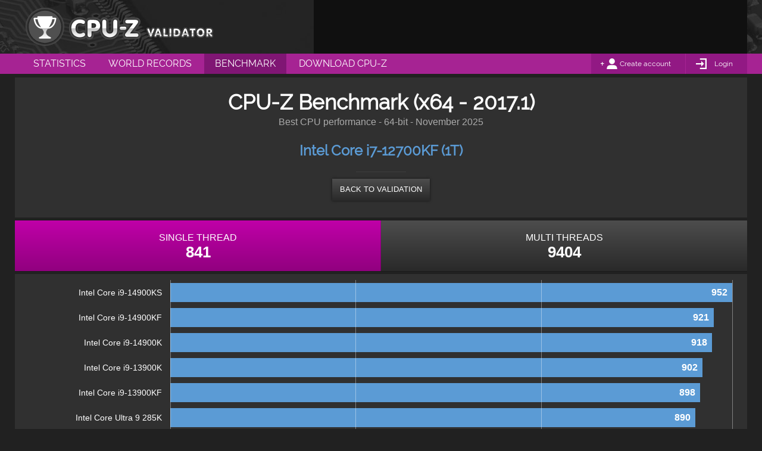

--- FILE ---
content_type: text/html; charset=UTF-8
request_url: https://valid.x86.fr/bench/amq54j
body_size: 7471
content:
<!DOCTYPE html>
<html class="nojs desktop" lang="en">
<head>
	<meta charset="utf-8">
	<title>CPU-Z Benchmark for Intel Core i7-12700KF (1T) - CPU-Z VALIDATOR</title>
	<meta name="description" content="Best CPU performance - 64-bit - November 2025">
	<meta name="google-site-verification" content="LiXL5JMTqtmrEbnSgTINafT2D13d6ymfu6dOim8MjPc" />
	<meta http-equiv="Cache-control" content="public">
    <!--[if lt IE 9]>
    <script src="http://html5shim.googlecode.com/svn/trunk/html5.js"></script>
    <![endif]-->
	<link rel="stylesheet" type="text/css" href="https://valid.x86.fr/medias/css/globals-min.css" media="screen">
	<link rel="stylesheet" type="text/css" href="https://valid.x86.fr/medias/css/globals-desktop-min.css" media="screen">
	<link rel="stylesheet" type="text/css" href="https://valid.x86.fr/medias/css/bench-min.css">
<!-- FOR PRINTING -->
    <link rel="stylesheet" type="text/css" href="https://valid.x86.fr/medias/css/print-min.css" media="print" />

	<link rel="stylesheet" type="text/css" href="https://valid.x86.fr/medias/css/widgets.css" media="screen">
	<link rel="stylesheet" type="text/css" href="https://valid.x86.fr/medias/css/widget-desktop-min.css">
    <script type="text/javascript" src="https://valid.x86.fr/medias/scripts/tools.js"></script>
	<script id="bench" type="text/javascript" src="https://valid.x86.fr/medias/scripts/default-min.js"></script>
	<script id="bench" type="text/javascript" src="https://valid.x86.fr/medias/scripts/default-desktop-min.js"></script>
  <link rel="shortcut icon" href="https://valid.x86.fr/medias/images/favicon.ico">
	<link rel="icon" type="image/png" href="https://valid.x86.fr/medias/images/favicon.png">
	<link rel="apple-touch-icon-precomposed" href="https://valid.x86.fr/medias/images/apple-touch-icon-precomposed.png">
	<script id="bench" type="text/javascript" src="https://valid.x86.fr/medias/scripts/bench-min.js"></script>
	<!-- GPLAT -->

	<!-- FOR WINDOWS PHONE & WINDOWS TABLETS -->
    <meta name="application-tap-highlight" content="no">
    <meta name="application-TileColor" content="#a62393">
    <meta name="application-TileImage" content="https://valid.x86.fr/https://valid.x86.fr/medias/images/thumb.jpg">
    <meta name="application-name" content="CPU-Z Benchmark for Intel Core i7-12700KF (1T) - CPU-Z VALIDATOR">

	<meta property="og:title" content="CPU-Z Benchmark for Intel Core i7-12700KF (1T) - CPU-Z VALIDATOR">
	<meta property="og:type" content="website">
	<meta property="og:url" content="https://valid.x86.fr/bench/amq54j">
	<meta property="og:description" content="Best CPU performance - 64-bit - November 2025">
	<meta property="og:image" content="https://valid.x86.fr/https://valid.x86.fr/medias/images/thumb.jpg">
</head>

<body>
    <script async src="//pagead2.googlesyndication.com/pagead/js/adsbygoogle.js"></script>

    <!-- Global site tag (gtag.js) - Google Analytics -->
    <script async src="https://www.googletagmanager.com/gtag/js?id=UA-3142849-1"></script>
    <script>
      window.dataLayer = window.dataLayer || [];
      function gtag(){dataLayer.push(arguments);}
      gtag('js', new Date());

      gtag('config', 'UA-3142849-1');
    </script>

<section id="main__header" role="banner">

    
    <header class="main-wrapper">

                <a class="logo" href="https://valid.x86.fr/" title="CPU-Z VALIDATOR"><span class="hide">CPU-Z Benchmark for Intel Core i7-12700KF (1T) - CPU-Z VALIDATOR</span></a>


                <div id="console_log" style="display:block">
            
	<div class="widget-block widget-advert-728">

		<div class="widget-advert" style="display:block">
            <!-- GADS -->
            <!-- CPU-Z Validator -->
            <ins id="hhbblrlrba-728-1"
                 class="adsbygoogle"
                 style="display:inline-block;width:728px;height:90px"
                 data-ad-client="ca-pub-1350675259325763"
                 data-ad-slot="8222391035"></ins>

            <div id="hhbblrlrba-728-1-blocked" style="display:none;width:728px;height:90px;padding:10px 5px;opacity:0;background:#eee;-webkit-transition:opacity 350ms ease-out;transition:opacity 350ms ease-out">
                <p style="display:inline-block;width:560px;font-size:1.2em;line-height:1.3em;text-align:left;color:#888;padding-left:1em">
                    Hi! For some reason we can't display an ad here, probably because of an ad blocker.<br>We have full respect if you want to run an ad blocker, but keeping this website and related softwares free depend on ads.<br>We would appreciate if you add us to your white list or consider donating via Paypal.<br>Thank you!
                </p>
                <div style="display:inline-block;width:140px;margin-top:15px;text-align:center;vertical-align:top">
                    <form action="https://www.paypal.com/cgi-bin/webscr" method="post" target="_top" style="display: inline-block">
                      <input type="hidden" name="cmd" value="_s-xclick">
                      <input type="hidden" name="hosted_button_id" value="5NYVVDY9KU9WE">
                      <input type="image" src="https://valid.x86.fr/medias/images/paypal_us.gif" border="0" alt="Donate via PayPal in $">
                      <img alt="" border="0" src="https://www.paypalobjects.com/fr_FR/i/scr/pixel.gif" width="1" height="1">
                    </form>

                    <form action="https://www.paypal.com/cgi-bin/webscr" method="post" target="_top" style="display: inline-block">
                      <input type="hidden" name="cmd" value="_s-xclick">
                      <input type="hidden" name="hosted_button_id" value="S7CUMW7C55NZW">
                      <input type="image" src="https://valid.x86.fr/medias/images/paypal_eu.gif" border="0" name="submit" alt="Donate via Paypal in €">
                      <img alt="" border="0" src="https://www.paypalobjects.com/fr_FR/i/scr/pixel.gif" width="1" height="1">
                    </form>
                </div>
                <script>
                setTimeout(function() {
                    if(_T.gbi('hhbblrlrba-728-1').childNodes.length==0) {
                        _T.gbi('hhbblrlrba-728-1').style.display='none';
                        _T.gbi('hhbblrlrba-728-1-blocked').style.display = 'inline-block';
                        setTimeout(function() {
                            _T.gbi('hhbblrlrba-728-1-blocked').style.opacity = '1';
                        }, 10);
                    }
                }, 1000);
                </script>
            </div>
            <script>(adsbygoogle = window.adsbygoogle || []).push({});</script>
		</div>

	</div>
        </div>
        
    </header>

</section>

<section id="main__menu" role="menubar">

    
    <nav class="main-wrapper" role="menu">
        <ul>
            <li><a role="menuitem" href="https://valid.x86.fr/statistics.html" title="Statistics" class="">Statistics</a></li>
            <li><a role="menuitem" href="https://valid.x86.fr/records.html" title="World Records" class="">World Records</a></li>
            <li><a role="menuitem" href="https://valid.x86.fr/bench/1" title="Benchmark" class="active">Benchmark</a></li>
            <li><a role="menuitem" href="http://www.cpuid.com/softwares/cpu-z.html" title="Download CPU-Z"  target="_blank">Download CPU-Z</a></li>
        </ul>

        <div id="account">

                        <div id="account__unlogged">
                <div>
                    <a href="https://valid.x86.fr/register.html">Create account</a>
                </div><!--

                --><div>
                    <a href="https://valid.x86.fr/login.html">Login</a>
                </div>
            </div>
                    </div>
    </nav>
</section>

    <section id="main__content">
        <div class="main-wrapper">

            
            <div class="block_100">
                <div class="block_content">
                   <div class="content-header">
                        <h1>CPU-Z Benchmark (x64 - 2017.1)</h1>
                        <p>Best CPU performance - 64-bit - November 2025</p>

                                                <h4>Intel Core i7-12700KF (1T)</h4>
                        <div>
                            <a class="button button-dark" href='https://valid.x86.fr/amq54j'><span>Back to validation</span></a>
                        </div>
                                            </div>

<!-- WE HAVE A KIND OF TH IN DESKTOP  AND HAVE TO OPEN A TABLE TAG (mobile structure don't need it)-->

                </div>
            </div>

            <div class="block_100" role="navigation">
                <div class="disp-tab">
                    <div class="disp-tabcell block_50">
                        <a class="button " href="https://valid.x86.fr/bench/amq54j/1"><span>Single Thread<br><strong>841</strong></span></a>
                    </div>
                    <div class="disp-tabcell block_50">
                        <a class="button button-dark" href="https://valid.x86.fr/bench/amq54j/20"><span>Multi Threads<br><strong>9404</strong></span></a>
                    </div>
                </div>
            </div>


            <div class="block_100">
                <div class="block_content">

                    
                    <div id="bench-graph" class="disp-tab">

                        <div class="disp-tabrow intel">   <div class="disp-tabcell pns"><span>Intel Core i9-14900KS</span></div>   <div class="disp-tabcell score"><div class="score-bar" data-hide="true" style="width:100%"><span>952</span></div></div></div><div class="disp-tabrow intel">   <div class="disp-tabcell pns"><span>Intel Core i9-14900KF</span></div>   <div class="disp-tabcell score"><div class="score-bar" data-hide="true" style="width:96.743697478992%"><span>921</span></div></div></div><div class="disp-tabrow intel">   <div class="disp-tabcell pns"><span>Intel Core i9-14900K</span></div>   <div class="disp-tabcell score"><div class="score-bar" data-hide="true" style="width:96.428571428571%"><span>918</span></div></div></div><div class="disp-tabrow intel">   <div class="disp-tabcell pns"><span>Intel Core i9-13900K</span></div>   <div class="disp-tabcell score"><div class="score-bar" data-hide="true" style="width:94.747899159664%"><span>902</span></div></div></div><div class="disp-tabrow intel">   <div class="disp-tabcell pns"><span>Intel Core i9-13900KF</span></div>   <div class="disp-tabcell score"><div class="score-bar" data-hide="true" style="width:94.327731092437%"><span>898</span></div></div></div><div class="disp-tabrow intel">   <div class="disp-tabcell pns"><span>Intel Core Ultra 9 285K</span></div>   <div class="disp-tabcell score"><div class="score-bar" data-hide="true" style="width:93.487394957983%"><span>890</span></div></div></div><div class="disp-tabrow intel">   <div class="disp-tabcell pns"><span>Intel Core i7-14700K</span></div>   <div class="disp-tabcell score"><div class="score-bar" data-hide="true" style="width:93.172268907563%"><span>887</span></div></div></div><div class="disp-tabrow intel">   <div class="disp-tabcell pns"><span>Intel Core i7-14700KF</span></div>   <div class="disp-tabcell score"><div class="score-bar" data-hide="true" style="width:92.96218487395%"><span>885</span></div></div></div><div class="disp-tabrow amd">   <div class="disp-tabcell pns"><span>AMD Ryzen 9 9950X3D</span></div>   <div class="disp-tabcell score"><div class="score-bar" data-hide="true" style="width:91.176470588235%"><span>868</span></div></div></div><div class="disp-tabrow amd">   <div class="disp-tabcell pns"><span>AMD Ryzen 9 9950X</span></div>   <div class="disp-tabcell score"><div class="score-bar" data-hide="true" style="width:90.966386554622%"><span>866</span></div></div></div><div class="disp-tabrow intel">   <div class="disp-tabcell pns"><span>Intel Core Ultra 7 265KF</span></div>   <div class="disp-tabcell score"><div class="score-bar" data-hide="true" style="width:90.861344537815%"><span>865</span></div></div></div><div class="disp-tabrow intel">   <div class="disp-tabcell pns"><span>Intel Core Ultra 7 265K</span></div>   <div class="disp-tabcell score"><div class="score-bar" data-hide="true" style="width:90.546218487395%"><span>862</span></div></div></div><div class="disp-tabrow intel">   <div class="disp-tabcell pns"><span>Intel Core i7-13700K</span></div>   <div class="disp-tabcell score"><div class="score-bar" data-hide="true" style="width:90.336134453782%"><span>860</span></div></div></div><div class="disp-tabrow intel">   <div class="disp-tabcell pns"><span>Intel Core i7-13700KF</span></div>   <div class="disp-tabcell score"><div class="score-bar" data-hide="true" style="width:90.231092436975%"><span>859</span></div></div></div><div class="disp-tabrow amd">   <div class="disp-tabcell pns"><span>AMD Ryzen 9 9900X</span></div>   <div class="disp-tabcell score"><div class="score-bar" data-hide="true" style="width:89.705882352941%"><span>854</span></div></div></div><div class="disp-tabrow amd">   <div class="disp-tabcell pns"><span>AMD Ryzen 9 9900X3D</span></div>   <div class="disp-tabcell score"><div class="score-bar" data-hide="true" style="width:89.180672268908%"><span>849</span></div></div></div><div class="disp-tabrow intel">   <div class="disp-tabcell pns"><span>Intel Core i7-14700</span></div>   <div class="disp-tabcell score"><div class="score-bar" data-hide="true" style="width:89.075630252101%"><span>848</span></div></div></div><div class="disp-tabrow intel">   <div class="disp-tabcell pns"><span>Intel Core i5-14600K</span></div>   <div class="disp-tabcell score"><div class="score-bar" data-hide="true" style="width:88.760504201681%"><span>845</span></div></div></div><div class="disp-tabrow intel">   <div class="disp-tabcell pns"><span>Intel Core i5-14600KF</span></div>   <div class="disp-tabcell score"><div class="score-bar" data-hide="true" style="width:88.550420168067%"><span>843</span></div></div></div><div class="disp-tabrow intel you">   <div class="disp-tabcell pns"><span><b>(YOU)</b> Intel Core i7-12700KF</span></div>   <div class="disp-tabcell score"><div class="score-bar" data-hide="true" style="width:88.340336134454%"><span>841</span></div></div></div><div class="disp-tabrow amd">   <div class="disp-tabcell pns"><span>AMD Ryzen 7 9700X</span></div>   <div class="disp-tabcell score"><div class="score-bar" data-hide="true" style="width:88.235294117647%"><span>840</span></div></div></div><div class="disp-tabrow intel">   <div class="disp-tabcell pns"><span>Intel Core Ultra 9 275HX</span></div>   <div class="disp-tabcell score"><div class="score-bar" data-hide="true" style="width:88.13025210084%"><span>839</span></div></div></div><div class="disp-tabrow intel">   <div class="disp-tabcell pns"><span>Intel Core i7-14700F</span></div>   <div class="disp-tabcell score"><div class="score-bar" data-hide="true" style="width:88.13025210084%"><span>839</span></div></div></div><div class="disp-tabrow intel">   <div class="disp-tabcell pns"><span>Intel Core i5-13600K</span></div>   <div class="disp-tabcell score"><div class="score-bar" data-hide="true" style="width:86.55462184874%"><span>824</span></div></div></div><div class="disp-tabrow intel">   <div class="disp-tabcell pns"><span>Intel Core i9-14900HX</span></div>   <div class="disp-tabcell score"><div class="score-bar" data-hide="true" style="width:86.344537815126%"><span>822</span></div></div></div><div class="disp-tabrow amd">   <div class="disp-tabcell pns"><span>AMD Ryzen 5 9600X</span></div>   <div class="disp-tabcell score"><div class="score-bar" data-hide="true" style="width:86.239495798319%"><span>821</span></div></div></div><div class="disp-tabrow intel">   <div class="disp-tabcell pns"><span>Intel Core i5-13600KF</span></div>   <div class="disp-tabcell score"><div class="score-bar" data-hide="true" style="width:86.029411764706%"><span>819</span></div></div></div><div class="disp-tabrow intel">   <div class="disp-tabcell pns"><span>Intel Core i7-13700F</span></div>   <div class="disp-tabcell score"><div class="score-bar" data-hide="true" style="width:85.609243697479%"><span>815</span></div></div></div><div class="disp-tabrow intel">   <div class="disp-tabcell pns"><span>Intel Core i9-12900K</span></div>   <div class="disp-tabcell score"><div class="score-bar" data-hide="true" style="width:85.294117647059%"><span>812</span></div></div></div><div class="disp-tabrow intel">   <div class="disp-tabcell pns"><span>Intel Core i9-12900KF</span></div>   <div class="disp-tabcell score"><div class="score-bar" data-hide="true" style="width:85.189075630252%"><span>811</span></div></div></div><div class="disp-tabrow intel">   <div class="disp-tabcell pns"><span>Intel Core i9-13900HX</span></div>   <div class="disp-tabcell score"><div class="score-bar" data-hide="true" style="width:84.768907563025%"><span>807</span></div></div></div><div class="disp-tabrow amd">   <div class="disp-tabcell pns"><span>AMD Ryzen 7 9800X3D</span></div>   <div class="disp-tabcell score"><div class="score-bar" data-hide="true" style="width:83.193277310924%"><span>792</span></div></div></div><div class="disp-tabrow intel">   <div class="disp-tabcell pns"><span>Intel Core i7-12700K</span></div>   <div class="disp-tabcell score"><div class="score-bar" data-hide="true" style="width:82.457983193277%"><span>785</span></div></div></div><div class="disp-tabrow intel">   <div class="disp-tabcell pns"><span>Intel Core i7-12700KF</span></div>   <div class="disp-tabcell score"><div class="score-bar" data-hide="true" style="width:82.247899159664%"><span>783</span></div></div></div><div class="disp-tabrow intel">   <div class="disp-tabcell pns"><span>Intel Core i5-12600K</span></div>   <div class="disp-tabcell score"><div class="score-bar" data-hide="true" style="width:80.042016806723%"><span>762</span></div></div></div><div class="disp-tabrow intel">   <div class="disp-tabcell pns"><span>Intel Core i5-12600KF</span></div>   <div class="disp-tabcell score"><div class="score-bar"  style="width:79.621848739496%"><span>758</span></div></div></div><div class="disp-tabrow amd">   <div class="disp-tabcell pns"><span>AMD Ryzen 9 7950X</span></div>   <div class="disp-tabcell score"><div class="score-bar"  style="width:79.306722689076%"><span>755</span></div></div></div><div class="disp-tabrow amd">   <div class="disp-tabcell pns"><span>AMD Ryzen 9 7900X</span></div>   <div class="disp-tabcell score"><div class="score-bar"  style="width:78.991596638655%"><span>752</span></div></div></div><div class="disp-tabrow intel">   <div class="disp-tabcell pns"><span>Intel Core i7-12700</span></div>   <div class="disp-tabcell score"><div class="score-bar"  style="width:78.676470588235%"><span>749</span></div></div></div><div class="disp-tabrow amd">   <div class="disp-tabcell pns"><span>AMD Ryzen 9 7900</span></div>   <div class="disp-tabcell score"><div class="score-bar"  style="width:78.571428571429%"><span>748</span></div></div></div><div class="disp-tabrow intel">   <div class="disp-tabcell pns"><span>Intel Core i7-12700F</span></div>   <div class="disp-tabcell score"><div class="score-bar"  style="width:78.466386554622%"><span>747</span></div></div></div><div class="disp-tabrow intel">   <div class="disp-tabcell pns"><span>Intel Core i5-13500</span></div>   <div class="disp-tabcell score"><div class="score-bar"  style="width:78.151260504202%"><span>744</span></div></div></div><div class="disp-tabrow intel">   <div class="disp-tabcell pns"><span>Intel Core i7-13650HX</span></div>   <div class="disp-tabcell score"><div class="score-bar"  style="width:77.836134453782%"><span>741</span></div></div></div><div class="disp-tabrow amd">   <div class="disp-tabcell pns"><span>AMD Ryzen 7 7700X</span></div>   <div class="disp-tabcell score"><div class="score-bar"  style="width:77.626050420168%"><span>739</span></div></div></div><div class="disp-tabrow intel">   <div class="disp-tabcell pns"><span>Intel Core i7-13620H</span></div>   <div class="disp-tabcell score"><div class="score-bar"  style="width:76.890756302521%"><span>732</span></div></div></div><div class="disp-tabrow amd">   <div class="disp-tabcell pns"><span>AMD Ryzen 5 7600X</span></div>   <div class="disp-tabcell score"><div class="score-bar"  style="width:76.680672268908%"><span>730</span></div></div></div><div class="disp-tabrow amd">   <div class="disp-tabcell pns"><span>AMD Ryzen 7 7700</span></div>   <div class="disp-tabcell score"><div class="score-bar"  style="width:76.155462184874%"><span>725</span></div></div></div><div class="disp-tabrow amd">   <div class="disp-tabcell pns"><span>AMD Ryzen 9 7945HX</span></div>   <div class="disp-tabcell score"><div class="score-bar"  style="width:75.105042016807%"><span>715</span></div></div></div><div class="disp-tabrow intel">   <div class="disp-tabcell pns"><span>Intel Core i5-14400</span></div>   <div class="disp-tabcell score"><div class="score-bar"  style="width:74.68487394958%"><span>711</span></div></div></div><div class="disp-tabrow amd">   <div class="disp-tabcell pns"><span>AMD Ryzen 9 7950X3D</span></div>   <div class="disp-tabcell score"><div class="score-bar"  style="width:74.474789915966%"><span>709</span></div></div></div><div class="disp-tabrow intel">   <div class="disp-tabcell pns"><span>Intel Core i9-13900H</span></div>   <div class="disp-tabcell score"><div class="score-bar"  style="width:74.05462184874%"><span>705</span></div></div></div><div class="disp-tabrow amd">   <div class="disp-tabcell pns"><span>AMD Ryzen 5 7600</span></div>   <div class="disp-tabcell score"><div class="score-bar"  style="width:72.584033613445%"><span>691</span></div></div></div><div class="disp-tabrow intel">   <div class="disp-tabcell pns"><span>Intel Core i5-13400F</span></div>   <div class="disp-tabcell score"><div class="score-bar"  style="width:72.373949579832%"><span>689</span></div></div></div><div class="disp-tabrow intel">   <div class="disp-tabcell pns"><span>Intel Core i5-14400F</span></div>   <div class="disp-tabcell score"><div class="score-bar"  style="width:72.268907563025%"><span>688</span></div></div></div><div class="disp-tabrow amd">   <div class="disp-tabcell pns"><span>AMD Ryzen 7 8700G w/</span></div>   <div class="disp-tabcell score"><div class="score-bar"  style="width:71.848739495798%"><span>684</span></div></div></div><div class="disp-tabrow amd">   <div class="disp-tabcell pns"><span>AMD Ryzen 7 8700F</span></div>   <div class="disp-tabcell score"><div class="score-bar"  style="width:71.743697478992%"><span>683</span></div></div></div><div class="disp-tabrow intel">   <div class="disp-tabcell pns"><span>Intel Core i5-13420H</span></div>   <div class="disp-tabcell score"><div class="score-bar"  style="width:71.638655462185%"><span>682</span></div></div></div><div class="disp-tabrow intel">   <div class="disp-tabcell pns"><span>Intel Core i7-12700H</span></div>   <div class="disp-tabcell score"><div class="score-bar"  style="width:71.218487394958%"><span>678</span></div></div></div><div class="disp-tabrow intel">   <div class="disp-tabcell pns"><span>Intel Core i7-12650H</span></div>   <div class="disp-tabcell score"><div class="score-bar"  style="width:71.008403361345%"><span>676</span></div></div></div><div class="disp-tabrow amd">   <div class="disp-tabcell pns"><span>AMD Ryzen 7 7800X3D</span></div>   <div class="disp-tabcell score"><div class="score-bar"  style="width:69.957983193277%"><span>666</span></div></div></div><div class="disp-tabrow intel">   <div class="disp-tabcell pns"><span>Intel Core i9-11900K</span></div>   <div class="disp-tabcell score"><div class="score-bar"  style="width:69.852941176471%"><span>665</span></div></div></div><div class="disp-tabrow intel">   <div class="disp-tabcell pns"><span>Intel Core i5-12500H</span></div>   <div class="disp-tabcell score"><div class="score-bar"  style="width:69.642857142857%"><span>663</span></div></div></div><div class="disp-tabrow amd">   <div class="disp-tabcell pns"><span>AMD Ryzen 5 8600G w/</span></div>   <div class="disp-tabcell score"><div class="score-bar"  style="width:68.90756302521%"><span>656</span></div></div></div><div class="disp-tabrow intel">   <div class="disp-tabcell pns"><span>Intel Core i5-12400</span></div>   <div class="disp-tabcell score"><div class="score-bar"  style="width:68.802521008403%"><span>655</span></div></div></div><div class="disp-tabrow amd">   <div class="disp-tabcell pns"><span>AMD Ryzen 5 7500F</span></div>   <div class="disp-tabcell score"><div class="score-bar"  style="width:68.59243697479%"><span>653</span></div></div></div><div class="disp-tabrow amd">   <div class="disp-tabcell pns"><span>AMD Ryzen 7 8845HS w/</span></div>   <div class="disp-tabcell score"><div class="score-bar"  style="width:68.487394957983%"><span>652</span></div></div></div><div class="disp-tabrow intel">   <div class="disp-tabcell pns"><span>Intel Core Ultra 7 155H</span></div>   <div class="disp-tabcell score"><div class="score-bar"  style="width:68.382352941176%"><span>651</span></div></div></div><div class="disp-tabrow amd">   <div class="disp-tabcell pns"><span>AMD Ryzen 9 5950X</span></div>   <div class="disp-tabcell score"><div class="score-bar"  style="width:67.96218487395%"><span>647</span></div></div></div><div class="disp-tabrow amd">   <div class="disp-tabcell pns"><span>AMD Ryzen 9 5900X</span></div>   <div class="disp-tabcell score"><div class="score-bar"  style="width:67.96218487395%"><span>647</span></div></div></div><div class="disp-tabrow amd">   <div class="disp-tabcell pns"><span>AMD Ryzen 5 8400F</span></div>   <div class="disp-tabcell score"><div class="score-bar"  style="width:67.752100840336%"><span>645</span></div></div></div><div class="disp-tabrow intel">   <div class="disp-tabcell pns"><span>Intel Core i5-12400F</span></div>   <div class="disp-tabcell score"><div class="score-bar"  style="width:67.752100840336%"><span>645</span></div></div></div><div class="disp-tabrow intel">   <div class="disp-tabcell pns"><span>Intel Core i3-12100F</span></div>   <div class="disp-tabcell score"><div class="score-bar"  style="width:67.542016806723%"><span>643</span></div></div></div><div class="disp-tabrow amd">   <div class="disp-tabcell pns"><span>AMD Ryzen 7 7840HS w/</span></div>   <div class="disp-tabcell score"><div class="score-bar"  style="width:67.226890756303%"><span>640</span></div></div></div><div class="disp-tabrow amd">   <div class="disp-tabcell pns"><span>AMD Ryzen 7 5800X</span></div>   <div class="disp-tabcell score"><div class="score-bar"  style="width:67.121848739496%"><span>639</span></div></div></div><div class="disp-tabrow amd">   <div class="disp-tabcell pns"><span>AMD Ryzen 9 5900XT</span></div>   <div class="disp-tabcell score"><div class="score-bar"  style="width:67.016806722689%"><span>638</span></div></div></div><div class="disp-tabrow intel">   <div class="disp-tabcell pns"><span>Intel Core i5-12450H</span></div>   <div class="disp-tabcell score"><div class="score-bar"  style="width:66.701680672269%"><span>635</span></div></div></div><div class="disp-tabrow intel">   <div class="disp-tabcell pns"><span>Intel Core i7-11700K</span></div>   <div class="disp-tabcell score"><div class="score-bar"  style="width:66.596638655462%"><span>634</span></div></div></div><div class="disp-tabrow amd">   <div class="disp-tabcell pns"><span>AMD Ryzen 7 5800XT</span></div>   <div class="disp-tabcell score"><div class="score-bar"  style="width:66.176470588235%"><span>630</span></div></div></div><div class="disp-tabrow intel">   <div class="disp-tabcell pns"><span>Intel Core i5-12450HX</span></div>   <div class="disp-tabcell score"><div class="score-bar"  style="width:66.071428571429%"><span>629</span></div></div></div><div class="disp-tabrow amd">   <div class="disp-tabcell pns"><span>AMD Ryzen 7 5700X</span></div>   <div class="disp-tabcell score"><div class="score-bar"  style="width:65.651260504202%"><span>625</span></div></div></div><div class="disp-tabrow amd">   <div class="disp-tabcell pns"><span>AMD Ryzen 5 5600X</span></div>   <div class="disp-tabcell score"><div class="score-bar"  style="width:65.441176470588%"><span>623</span></div></div></div><div class="disp-tabrow intel">   <div class="disp-tabcell pns"><span>Intel Core i5-1335U</span></div>   <div class="disp-tabcell score"><div class="score-bar"  style="width:63.865546218487%"><span>608</span></div></div></div><div class="disp-tabrow amd">   <div class="disp-tabcell pns"><span>AMD Ryzen 5 5600GT</span></div>   <div class="disp-tabcell score"><div class="score-bar"  style="width:63.655462184874%"><span>606</span></div></div></div><div class="disp-tabrow amd">   <div class="disp-tabcell pns"><span>AMD Ryzen 7 5700G</span></div>   <div class="disp-tabcell score"><div class="score-bar"  style="width:63.025210084034%"><span>600</span></div></div></div><div class="disp-tabrow amd">   <div class="disp-tabcell pns"><span>AMD Ryzen 7 7735HS</span></div>   <div class="disp-tabcell score"><div class="score-bar"  style="width:63.025210084034%"><span>600</span></div></div></div><div class="disp-tabrow amd">   <div class="disp-tabcell pns"><span>AMD Ryzen 5 5600</span></div>   <div class="disp-tabcell score"><div class="score-bar"  style="width:62.920168067227%"><span>599</span></div></div></div><div class="disp-tabrow amd">   <div class="disp-tabcell pns"><span>AMD Ryzen 7 5700</span></div>   <div class="disp-tabcell score"><div class="score-bar"  style="width:62.394957983193%"><span>594</span></div></div></div><div class="disp-tabrow amd">   <div class="disp-tabcell pns"><span>AMD Ryzen 7 5800X3D</span></div>   <div class="disp-tabcell score"><div class="score-bar"  style="width:62.079831932773%"><span>591</span></div></div></div><div class="disp-tabrow amd">   <div class="disp-tabcell pns"><span>AMD Ryzen 5 5600G</span></div>   <div class="disp-tabcell score"><div class="score-bar"  style="width:61.239495798319%"><span>583</span></div></div></div><div class="disp-tabrow amd">   <div class="disp-tabcell pns"><span>AMD Ryzen 7 6800H</span></div>   <div class="disp-tabcell score"><div class="score-bar"  style="width:60.714285714286%"><span>578</span></div></div></div><div class="disp-tabrow intel">   <div class="disp-tabcell pns"><span>Intel Core i9-10900K</span></div>   <div class="disp-tabcell score"><div class="score-bar"  style="width:60.504201680672%"><span>576</span></div></div></div><div class="disp-tabrow amd">   <div class="disp-tabcell pns"><span>AMD Ryzen 7 7435HS</span></div>   <div class="disp-tabcell score"><div class="score-bar"  style="width:60.504201680672%"><span>576</span></div></div></div><div class="disp-tabrow intel">   <div class="disp-tabcell pns"><span>Intel Core i3-1215U</span></div>   <div class="disp-tabcell score"><div class="score-bar"  style="width:59.978991596639%"><span>571</span></div></div></div><div class="disp-tabrow intel">   <div class="disp-tabcell pns"><span>Intel Core i7-11800H</span></div>   <div class="disp-tabcell score"><div class="score-bar"  style="width:59.768907563025%"><span>569</span></div></div></div><div class="disp-tabrow amd">   <div class="disp-tabcell pns"><span>AMD Ryzen 5 5500</span></div>   <div class="disp-tabcell score"><div class="score-bar"  style="width:58.613445378151%"><span>558</span></div></div></div><div class="disp-tabrow intel">   <div class="disp-tabcell pns"><span>Intel Core i5-11400</span></div>   <div class="disp-tabcell score"><div class="score-bar"  style="width:58.403361344538%"><span>556</span></div></div></div><div class="disp-tabrow intel">   <div class="disp-tabcell pns"><span>Intel Core i5-11400H</span></div>   <div class="disp-tabcell score"><div class="score-bar"  style="width:57.773109243697%"><span>550</span></div></div></div><div class="disp-tabrow intel">   <div class="disp-tabcell pns"><span>Intel Core i5-11400F</span></div>   <div class="disp-tabcell score"><div class="score-bar"  style="width:57.773109243697%"><span>550</span></div></div></div><div class="disp-tabrow intel">   <div class="disp-tabcell pns"><span>Intel Core i7-10700K</span></div>   <div class="disp-tabcell score"><div class="score-bar"  style="width:57.668067226891%"><span>549</span></div></div></div><div class="disp-tabrow amd">   <div class="disp-tabcell pns"><span>AMD Ryzen 5 7535HS</span></div>   <div class="disp-tabcell score"><div class="score-bar"  style="width:57.668067226891%"><span>549</span></div></div></div><div class="disp-tabrow intel">   <div class="disp-tabcell pns"><span>Intel Core i7-9700K</span></div>   <div class="disp-tabcell score"><div class="score-bar"  style="width:57.563025210084%"><span>548</span></div></div></div><div class="disp-tabrow amd">   <div class="disp-tabcell pns"><span>AMD Ryzen 7 5800H</span></div>   <div class="disp-tabcell score"><div class="score-bar"  style="width:57.563025210084%"><span>548</span></div></div></div><div class="disp-tabrow intel">   <div class="disp-tabcell pns"><span>Intel Core i9-9900K</span></div>   <div class="disp-tabcell score"><div class="score-bar"  style="width:57.247899159664%"><span>545</span></div></div></div><div class="disp-tabrow amd">   <div class="disp-tabcell pns"><span>AMD Ryzen 5 5600H</span></div>   <div class="disp-tabcell score"><div class="score-bar"  style="width:56.09243697479%"><span>534</span></div></div></div><div class="disp-tabrow intel">   <div class="disp-tabcell pns"><span>Intel Core i7-10700</span></div>   <div class="disp-tabcell score"><div class="score-bar"  style="width:55.672268907563%"><span>530</span></div></div></div><div class="disp-tabrow amd">   <div class="disp-tabcell pns"><span>AMD Ryzen 7 5700X3D</span></div>   <div class="disp-tabcell score"><div class="score-bar"  style="width:55.357142857143%"><span>527</span></div></div></div><div class="disp-tabrow intel">   <div class="disp-tabcell pns"><span>Intel Core i7-9700</span></div>   <div class="disp-tabcell score"><div class="score-bar"  style="width:54.936974789916%"><span>523</span></div></div></div><div class="disp-tabrow amd">   <div class="disp-tabcell pns"><span>AMD Ryzen 9 3900X</span></div>   <div class="disp-tabcell score"><div class="score-bar"  style="width:54.726890756303%"><span>521</span></div></div></div><div class="disp-tabrow intel">   <div class="disp-tabcell pns"><span>Intel Core i5-9600K</span></div>   <div class="disp-tabcell score"><div class="score-bar"  style="width:54.306722689076%"><span>517</span></div></div></div><div class="disp-tabrow amd">   <div class="disp-tabcell pns"><span>AMD Ryzen 7 3800X</span></div>   <div class="disp-tabcell score"><div class="score-bar"  style="width:53.991596638655%"><span>514</span></div></div></div><div class="disp-tabrow intel">   <div class="disp-tabcell pns"><span>Intel Core i7-8700K</span></div>   <div class="disp-tabcell score"><div class="score-bar"  style="width:53.571428571429%"><span>510</span></div></div></div><div class="disp-tabrow intel">   <div class="disp-tabcell pns"><span>Intel Core i7-1165G7</span></div>   <div class="disp-tabcell score"><div class="score-bar"  style="width:53.571428571429%"><span>510</span></div></div></div><div class="disp-tabrow amd">   <div class="disp-tabcell pns"><span>AMD Ryzen 7 3700X</span></div>   <div class="disp-tabcell score"><div class="score-bar"  style="width:53.466386554622%"><span>509</span></div></div></div><div class="disp-tabrow intel">   <div class="disp-tabcell pns"><span>Intel Core i5-1235U</span></div>   <div class="disp-tabcell score"><div class="score-bar"  style="width:53.046218487395%"><span>505</span></div></div></div><div class="disp-tabrow amd">   <div class="disp-tabcell pns"><span>AMD Ryzen 5 3600X</span></div>   <div class="disp-tabcell score"><div class="score-bar"  style="width:52.731092436975%"><span>502</span></div></div></div><div class="disp-tabrow intel">   <div class="disp-tabcell pns"><span>Intel Core i7-7700K</span></div>   <div class="disp-tabcell score"><div class="score-bar"  style="width:52.521008403361%"><span>500</span></div></div></div><div class="disp-tabrow amd">   <div class="disp-tabcell pns"><span>AMD Ryzen 7 4800H</span></div>   <div class="disp-tabcell score"><div class="score-bar"  style="width:51.995798319328%"><span>495</span></div></div></div><div class="disp-tabrow amd">   <div class="disp-tabcell pns"><span>AMD Ryzen 5 4600G</span></div>   <div class="disp-tabcell score"><div class="score-bar"  style="width:51.890756302521%"><span>494</span></div></div></div><div class="disp-tabrow intel">   <div class="disp-tabcell pns"><span>Intel Core i5-1135G7</span></div>   <div class="disp-tabcell score"><div class="score-bar"  style="width:51.575630252101%"><span>491</span></div></div></div><div class="disp-tabrow amd">   <div class="disp-tabcell pns"><span>AMD Ryzen 5 3600</span></div>   <div class="disp-tabcell score"><div class="score-bar"  style="width:51.260504201681%"><span>488</span></div></div></div><div class="disp-tabrow intel">   <div class="disp-tabcell pns"><span>Intel Core i7-8700</span></div>   <div class="disp-tabcell score"><div class="score-bar"  style="width:50.94537815126%"><span>485</span></div></div></div><div class="disp-tabrow amd">   <div class="disp-tabcell pns"><span>AMD Ryzen 5 4500</span></div>   <div class="disp-tabcell score"><div class="score-bar"  style="width:50.735294117647%"><span>483</span></div></div></div><div class="disp-tabrow amd">   <div class="disp-tabcell pns"><span>AMD Ryzen 5 3500X</span></div>   <div class="disp-tabcell score"><div class="score-bar"  style="width:50.63025210084%"><span>482</span></div></div></div><div class="disp-tabrow intel">   <div class="disp-tabcell pns"><span>Intel Core i3-9100F</span></div>   <div class="disp-tabcell score"><div class="score-bar"  style="width:49.054621848739%"><span>467</span></div></div></div><div class="disp-tabrow intel">   <div class="disp-tabcell pns"><span>Intel Core i3-10105F</span></div>   <div class="disp-tabcell score"><div class="score-bar"  style="width:48.949579831933%"><span>466</span></div></div></div><div class="disp-tabrow intel">   <div class="disp-tabcell pns"><span>Intel Core i3-1115G4</span></div>   <div class="disp-tabcell score"><div class="score-bar"  style="width:48.844537815126%"><span>465</span></div></div></div><div class="disp-tabrow amd">   <div class="disp-tabcell pns"><span>AMD Ryzen 5 5500U</span></div>   <div class="disp-tabcell score"><div class="score-bar"  style="width:48.844537815126%"><span>465</span></div></div></div><div class="disp-tabrow intel">   <div class="disp-tabcell pns"><span>Intel Core i7-10750H</span></div>   <div class="disp-tabcell score"><div class="score-bar"  style="width:48.844537815126%"><span>465</span></div></div></div><div class="disp-tabrow amd">   <div class="disp-tabcell pns"><span>AMD Ryzen 7 5700U</span></div>   <div class="disp-tabcell score"><div class="score-bar"  style="width:48.739495798319%"><span>464</span></div></div></div><div class="disp-tabrow intel">   <div class="disp-tabcell pns"><span>Intel Core i7-6700K</span></div>   <div class="disp-tabcell score"><div class="score-bar"  style="width:48.739495798319%"><span>464</span></div></div></div><div class="disp-tabrow intel">   <div class="disp-tabcell pns"><span>Intel Core i5-8500</span></div>   <div class="disp-tabcell score"><div class="score-bar"  style="width:48.424369747899%"><span>461</span></div></div></div><div class="disp-tabrow intel">   <div class="disp-tabcell pns"><span>Intel Core i5-10400</span></div>   <div class="disp-tabcell score"><div class="score-bar"  style="width:48.109243697479%"><span>458</span></div></div></div><div class="disp-tabrow amd">   <div class="disp-tabcell pns"><span>AMD Ryzen 5 4600H</span></div>   <div class="disp-tabcell score"><div class="score-bar"  style="width:48.109243697479%"><span>458</span></div></div></div><div class="disp-tabrow intel">   <div class="disp-tabcell pns"><span>Intel Core i3-10100</span></div>   <div class="disp-tabcell score"><div class="score-bar"  style="width:48.004201680672%"><span>457</span></div></div></div><div class="disp-tabrow amd">   <div class="disp-tabcell pns"><span>AMD Ryzen 7 2700X</span></div>   <div class="disp-tabcell score"><div class="score-bar"  style="width:47.899159663866%"><span>456</span></div></div></div><div class="disp-tabrow intel">   <div class="disp-tabcell pns"><span>Intel Core i5-9400F</span></div>   <div class="disp-tabcell score"><div class="score-bar"  style="width:47.899159663866%"><span>456</span></div></div></div><div class="disp-tabrow intel">   <div class="disp-tabcell pns"><span>Intel Core i7-4790K</span></div>   <div class="disp-tabcell score"><div class="score-bar"  style="width:47.899159663866%"><span>456</span></div></div></div><div class="disp-tabrow intel">   <div class="disp-tabcell pns"><span>Intel Core i5-10400F</span></div>   <div class="disp-tabcell score"><div class="score-bar"  style="width:47.584033613445%"><span>453</span></div></div></div><div class="disp-tabrow intel">   <div class="disp-tabcell pns"><span>Intel Core i3-10100F</span></div>   <div class="disp-tabcell score"><div class="score-bar"  style="width:47.584033613445%"><span>453</span></div></div></div><div class="disp-tabrow intel">   <div class="disp-tabcell pns"><span>Intel Core i5-8400</span></div>   <div class="disp-tabcell score"><div class="score-bar"  style="width:47.058823529412%"><span>448</span></div></div></div><div class="disp-tabrow amd">   <div class="disp-tabcell pns"><span>AMD Ryzen 5 2600X</span></div>   <div class="disp-tabcell score"><div class="score-bar"  style="width:46.848739495798%"><span>446</span></div></div></div><div class="disp-tabrow intel">   <div class="disp-tabcell pns"><span>Intel Core i5-10300H</span></div>   <div class="disp-tabcell score"><div class="score-bar"  style="width:46.743697478992%"><span>445</span></div></div></div><div class="disp-tabrow intel">   <div class="disp-tabcell pns"><span>Intel Core i7-9750H</span></div>   <div class="disp-tabcell score"><div class="score-bar"  style="width:46.533613445378%"><span>443</span></div></div></div><div class="disp-tabrow intel">   <div class="disp-tabcell pns"><span>Intel Core i7-7700</span></div>   <div class="disp-tabcell score"><div class="score-bar"  style="width:45.378151260504%"><span>432</span></div></div></div><div class="disp-tabrow intel">   <div class="disp-tabcell pns"><span>Intel Core i7-8750H</span></div>   <div class="disp-tabcell score"><div class="score-bar"  style="width:44.957983193277%"><span>428</span></div></div></div><div class="disp-tabrow amd">   <div class="disp-tabcell pns"><span>AMD Ryzen 3 3200G</span></div>   <div class="disp-tabcell score"><div class="score-bar"  style="width:44.852941176471%"><span>427</span></div></div></div><div class="disp-tabrow amd">   <div class="disp-tabcell pns"><span>AMD Ryzen 5 3400G</span></div>   <div class="disp-tabcell score"><div class="score-bar"  style="width:44.642857142857%"><span>425</span></div></div></div><div class="disp-tabrow amd">   <div class="disp-tabcell pns"><span>AMD Ryzen 5 2600</span></div>   <div class="disp-tabcell score"><div class="score-bar"  style="width:44.53781512605%"><span>424</span></div></div></div><div class="disp-tabrow intel">   <div class="disp-tabcell pns"><span>Intel Core i5-9300H</span></div>   <div class="disp-tabcell score"><div class="score-bar"  style="width:44.22268907563%"><span>421</span></div></div></div><div class="disp-tabrow intel">   <div class="disp-tabcell pns"><span>Intel Core i3-8100</span></div>   <div class="disp-tabcell score"><div class="score-bar"  style="width:44.012605042017%"><span>419</span></div></div></div><div class="disp-tabrow intel">   <div class="disp-tabcell pns"><span>Intel Core i5-7500</span></div>   <div class="disp-tabcell score"><div class="score-bar"  style="width:43.802521008403%"><span>417</span></div></div></div><div class="disp-tabrow intel">   <div class="disp-tabcell pns"><span>Intel Core i5-8300H</span></div>   <div class="disp-tabcell score"><div class="score-bar"  style="width:43.382352941176%"><span>413</span></div></div></div><div class="disp-tabrow amd">   <div class="disp-tabcell pns"><span>AMD Ryzen 3 2200G</span></div>   <div class="disp-tabcell score"><div class="score-bar"  style="width:43.172268907563%"><span>411</span></div></div></div><div class="disp-tabrow intel">   <div class="disp-tabcell pns"><span>Intel Core i7-4790</span></div>   <div class="disp-tabcell score"><div class="score-bar"  style="width:42.226890756303%"><span>402</span></div></div></div><div class="disp-tabrow intel">   <div class="disp-tabcell pns"><span>Intel Core i7-6700</span></div>   <div class="disp-tabcell score"><div class="score-bar"  style="width:41.701680672269%"><span>397</span></div></div></div><div class="disp-tabrow intel">   <div class="disp-tabcell pns"><span>Intel Core i5-10210U</span></div>   <div class="disp-tabcell score"><div class="score-bar"  style="width:41.281512605042%"><span>393</span></div></div></div><div class="disp-tabrow amd">   <div class="disp-tabcell pns"><span>AMD Ryzen 7 2700</span></div>   <div class="disp-tabcell score"><div class="score-bar"  style="width:40.966386554622%"><span>390</span></div></div></div><div class="disp-tabrow intel">   <div class="disp-tabcell pns"><span>Intel Core i7-4770</span></div>   <div class="disp-tabcell score"><div class="score-bar"  style="width:40.966386554622%"><span>390</span></div></div></div><div class="disp-tabrow amd">   <div class="disp-tabcell pns"><span>AMD Ryzen 5 1600</span></div>   <div class="disp-tabcell score"><div class="score-bar"  style="width:40.861344537815%"><span>389</span></div></div></div><div class="disp-tabrow intel">   <div class="disp-tabcell pns"><span>Intel Core i5-4590</span></div>   <div class="disp-tabcell score"><div class="score-bar"  style="width:40.441176470588%"><span>385</span></div></div></div><div class="disp-tabrow intel">   <div class="disp-tabcell pns"><span>Intel Core i5-8350U</span></div>   <div class="disp-tabcell score"><div class="score-bar"  style="width:40.336134453782%"><span>384</span></div></div></div><div class="disp-tabrow intel">   <div class="disp-tabcell pns"><span>Intel Core i7-3770K</span></div>   <div class="disp-tabcell score"><div class="score-bar"  style="width:40.126050420168%"><span>382</span></div></div></div><div class="disp-tabrow intel">   <div class="disp-tabcell pns"><span>Intel Core i3-1005G1</span></div>   <div class="disp-tabcell score"><div class="score-bar"  style="width:40.021008403361%"><span>381</span></div></div></div><div class="disp-tabrow intel">   <div class="disp-tabcell pns"><span>Intel Core i5-7400</span></div>   <div class="disp-tabcell score"><div class="score-bar"  style="width:40.021008403361%"><span>381</span></div></div></div><div class="disp-tabrow intel">   <div class="disp-tabcell pns"><span>Intel Core i5-6500</span></div>   <div class="disp-tabcell score"><div class="score-bar"  style="width:40.021008403361%"><span>381</span></div></div></div><div class="disp-tabrow intel">   <div class="disp-tabcell pns"><span>Intel Core i5-8265U</span></div>   <div class="disp-tabcell score"><div class="score-bar"  style="width:39.915966386555%"><span>380</span></div></div></div><div class="disp-tabrow intel">   <div class="disp-tabcell pns"><span>Intel Xeon E5-2697 v3</span></div>   <div class="disp-tabcell score"><div class="score-bar"  style="width:39.600840336134%"><span>377</span></div></div></div><div class="disp-tabrow intel">   <div class="disp-tabcell pns"><span>Intel Core i5-1035G1</span></div>   <div class="disp-tabcell score"><div class="score-bar"  style="width:39.495798319328%"><span>376</span></div></div></div><div class="disp-tabrow intel">   <div class="disp-tabcell pns"><span>Intel Core i5-4570</span></div>   <div class="disp-tabcell score"><div class="score-bar"  style="width:39.390756302521%"><span>375</span></div></div></div><div class="disp-tabrow intel">   <div class="disp-tabcell pns"><span>Intel Core i3-7100</span></div>   <div class="disp-tabcell score"><div class="score-bar"  style="width:39.180672268908%"><span>373</span></div></div></div><div class="disp-tabrow amd">   <div class="disp-tabcell pns"><span>AMD Ryzen 5 7520U</span></div>   <div class="disp-tabcell score"><div class="score-bar"  style="width:39.075630252101%"><span>372</span></div></div></div><div class="disp-tabrow intel">   <div class="disp-tabcell pns"><span>Intel Core i5-3570</span></div>   <div class="disp-tabcell score"><div class="score-bar"  style="width:38.865546218487%"><span>370</span></div></div></div><div class="disp-tabrow intel">   <div class="disp-tabcell pns"><span>Intel Xeon E5-2666 v3</span></div>   <div class="disp-tabcell score"><div class="score-bar"  style="width:38.655462184874%"><span>368</span></div></div></div><div class="disp-tabrow intel">   <div class="disp-tabcell pns"><span>Intel Core i7-8550U</span></div>   <div class="disp-tabcell score"><div class="score-bar"  style="width:38.550420168067%"><span>367</span></div></div></div><div class="disp-tabrow intel">   <div class="disp-tabcell pns"><span>Intel Core i7-3770</span></div>   <div class="disp-tabcell score"><div class="score-bar"  style="width:38.340336134454%"><span>365</span></div></div></div><div class="disp-tabrow intel">   <div class="disp-tabcell pns"><span>Intel Xeon E5-2680 v4</span></div>   <div class="disp-tabcell score"><div class="score-bar"  style="width:38.13025210084%"><span>363</span></div></div></div><div class="disp-tabrow intel">   <div class="disp-tabcell pns"><span>Intel Core i7-7700HQ</span></div>   <div class="disp-tabcell score"><div class="score-bar"  style="width:37.920168067227%"><span>361</span></div></div></div><div class="disp-tabrow intel">   <div class="disp-tabcell pns"><span>Intel Core i5-8250U</span></div>   <div class="disp-tabcell score"><div class="score-bar"  style="width:37.605042016807%"><span>358</span></div></div></div><div class="disp-tabrow intel">   <div class="disp-tabcell pns"><span>Intel Core i5-6400</span></div>   <div class="disp-tabcell score"><div class="score-bar"  style="width:37.5%"><span>357</span></div></div></div><div class="disp-tabrow intel">   <div class="disp-tabcell pns"><span>Intel Core i3-6100</span></div>   <div class="disp-tabcell score"><div class="score-bar"  style="width:37.5%"><span>357</span></div></div></div><div class="disp-tabrow intel">   <div class="disp-tabcell pns"><span>Intel Core i5-4460</span></div>   <div class="disp-tabcell score"><div class="score-bar"  style="width:37.079831932773%"><span>353</span></div></div></div><div class="disp-tabrow intel">   <div class="disp-tabcell pns"><span>Intel Core i5-3470</span></div>   <div class="disp-tabcell score"><div class="score-bar"  style="width:36.554621848739%"><span>348</span></div></div></div><div class="disp-tabrow amd">   <div class="disp-tabcell pns"><span>AMD Ryzen 5 3500U with</span></div>   <div class="disp-tabcell score"><div class="score-bar"  style="width:35.819327731092%"><span>341</span></div></div></div><div class="disp-tabrow intel">   <div class="disp-tabcell pns"><span>Intel Core i7-2600</span></div>   <div class="disp-tabcell score"><div class="score-bar"  style="width:35.189075630252%"><span>335</span></div></div></div><div class="disp-tabrow intel">   <div class="disp-tabcell pns"><span>Intel N150</span></div>   <div class="disp-tabcell score"><div class="score-bar"  style="width:35.084033613445%"><span>334</span></div></div></div><div class="disp-tabrow intel">   <div class="disp-tabcell pns"><span>Intel Core i7-6700HQ</span></div>   <div class="disp-tabcell score"><div class="score-bar"  style="width:34.243697478992%"><span>326</span></div></div></div><div class="disp-tabrow intel">   <div class="disp-tabcell pns"><span>Intel Core i7-7500U</span></div>   <div class="disp-tabcell score"><div class="score-bar"  style="width:34.033613445378%"><span>324</span></div></div></div><div class="disp-tabrow intel">   <div class="disp-tabcell pns"><span>Intel Xeon E5-2650 v4</span></div>   <div class="disp-tabcell score"><div class="score-bar"  style="width:33.193277310924%"><span>316</span></div></div></div><div class="disp-tabrow intel">   <div class="disp-tabcell pns"><span>Intel Core i5-2400</span></div>   <div class="disp-tabcell score"><div class="score-bar"  style="width:33.088235294118%"><span>315</span></div></div></div><div class="disp-tabrow intel">   <div class="disp-tabcell pns"><span>Intel Xeon E5-2620 v3</span></div>   <div class="disp-tabcell score"><div class="score-bar"  style="width:33.088235294118%"><span>315</span></div></div></div><div class="disp-tabrow intel">   <div class="disp-tabcell pns"><span>Intel Xeon E5-2670 v3</span></div>   <div class="disp-tabcell score"><div class="score-bar"  style="width:32.983193277311%"><span>314</span></div></div></div><div class="disp-tabrow intel">   <div class="disp-tabcell pns"><span>Intel Core i5-7200U</span></div>   <div class="disp-tabcell score"><div class="score-bar"  style="width:30.147058823529%"><span>287</span></div></div></div><div class="disp-tabrow intel">   <div class="disp-tabcell pns"><span>Intel Core i3-3220</span></div>   <div class="disp-tabcell score"><div class="score-bar"  style="width:29.096638655462%"><span>277</span></div></div></div><div class="disp-tabrow intel">   <div class="disp-tabcell pns"><span>Intel Core i5-6300U</span></div>   <div class="disp-tabcell score"><div class="score-bar"  style="width:28.256302521008%"><span>269</span></div></div></div><div class="disp-tabrow intel">   <div class="disp-tabcell pns"><span>Intel Core i3-2120</span></div>   <div class="disp-tabcell score"><div class="score-bar"  style="width:28.046218487395%"><span>267</span></div></div></div><div class="disp-tabrow intel">   <div class="disp-tabcell pns"><span>Intel Core i3-2100</span></div>   <div class="disp-tabcell score"><div class="score-bar"  style="width:26.365546218487%"><span>251</span></div></div></div><div class="disp-tabrow intel">   <div class="disp-tabcell pns"><span>Intel Core i5-6200U</span></div>   <div class="disp-tabcell score"><div class="score-bar"  style="width:26.260504201681%"><span>250</span></div></div></div><div class="disp-tabrow intel">   <div class="disp-tabcell pns"><span>Intel Core i5-5200U</span></div>   <div class="disp-tabcell score"><div class="score-bar"  style="width:26.155462184874%"><span>249</span></div></div></div><div class="disp-tabrow amd">   <div class="disp-tabcell pns"><span>AMD FX -8350</span></div>   <div class="disp-tabcell score"><div class="score-bar"  style="width:25.31512605042%"><span>241</span></div></div></div><div class="disp-tabrow amd">   <div class="disp-tabcell pns"><span>AMD FX -6300</span></div>   <div class="disp-tabcell score"><div class="score-bar"  style="width:23.004201680672%"><span>219</span></div></div></div><div class="disp-tabrow intel">   <div class="disp-tabcell pns"><span>Intel Core i3-6006U</span></div>   <div class="disp-tabcell score"><div class="score-bar"  style="width:19.22268907563%"><span>183</span></div></div></div>
                        <div class="columns">
                            <div class="column1"></div>
                            <div class="column2"></div>
                            <div class="column3"></div>
                            <div class="column4"></div>
                        </div>

                    </div>
                </div>
            </div>

 <!-- advert desktop -->
            <div class="block_100">

	<div class="widget-block widget-advert-970">

		<div class="widget-advert" style="display:block">
            <!-- GADS -->
            <!-- leader_970_90 -->
            <ins id="hhbblrlrba-970-2"
                 class="adsbygoogle"
                 style="display:inline-block;width:970px;height:90px"
                 data-ad-client="ca-pub-1350675259325763"
                 data-ad-slot="8919070237"></ins>

            <div id="hhbblrlrba-970-2-blocked" style="display:none;width:970px;height:90px;padding:10px;opacity:0;background:#eee;-webkit-transition:opacity 350ms ease-out;transition:opacity 350ms ease-out">
                <p style="display:inline-block;width:720px;font-size:1.2em;text-align:left;">
                    Hi! For some reason we can't display an ad here, probably because of an ad blocker.<br>We have full respect if you want to run an ad blocker, but keeping this website and related softwares free depend on ads.<br>We would appreciate if you add us to your white list or consider donating via Paypal if ads really bother you.<br>Thank you!
                </p>
                <div style="display:inline-block;width:140px;margin-top:15px;text-align:center;vertical-align:top">
                    <form action="https://www.paypal.com/cgi-bin/webscr" method="post" target="_top" style="display: inline-block">
                      <input type="hidden" name="cmd" value="_s-xclick">
                      <input type="hidden" name="hosted_button_id" value="5NYVVDY9KU9WE">
                      <input type="image" src="https://valid.x86.fr/medias/images/paypal_us.gif" border="0" alt="Donate via PayPal in $">
                      <img alt="" border="0" src="https://www.paypalobjects.com/fr_FR/i/scr/pixel.gif" width="1" height="1">
                    </form>

                    <form action="https://www.paypal.com/cgi-bin/webscr" method="post" target="_top" style="display: inline-block">
                      <input type="hidden" name="cmd" value="_s-xclick">
                      <input type="hidden" name="hosted_button_id" value="S7CUMW7C55NZW">
                      <input type="image" src="https://valid.x86.fr/medias/images/paypal_eu.gif" border="0" name="submit" alt="Donate via Paypal in €">
                      <img alt="" border="0" src="https://www.paypalobjects.com/fr_FR/i/scr/pixel.gif" width="1" height="1">
                    </form>
                </div>
                <script>
                setTimeout(function() {
                    if(_T.gbi('hhbblrlrba-970-2').childNodes.length==0) {
                        _T.gbi('hhbblrlrba-970-2').style.display='none';
                        _T.gbi('hhbblrlrba-970-2-blocked').style.display = 'inline-block';
                        setTimeout(function() {
                            _T.gbi('hhbblrlrba-970-2-blocked').style.opacity = '1';
                        }, 10);
                    }
                }, 1000);
                </script>
            </div>
            <script>(adsbygoogle = window.adsbygoogle || []).push({});</script>
		</div>

	</div>
            </div>

        </div>

    </section>


		<section id="main__footer">

			<footer class="main-wrapper">
				<div id="footer-sitemap">
					<div class="col1">
						<h6>SITE MAP</h6>
                        <div>
                            <ul>
                                <li><a href="http://valid.x86.fr/statistics.html" target="_blank" title="Memtest86+ - Advanced Memory Diagnostic Tool">Statistics</a></li>
                                <li><a href="http://valid.x86.fr/records.html" target="_blank" title="IA-KAR: Green IT Solution. Energy saving software, laptop battery saver and optimizer">Records</a></li>
                            </ul>

                            <ul>
                                <li><a href="http://forum.canardpc.com/forums/74-CPU-Z-Official-forum" target="_blank" title="Memtest86+ - Advanced Memory Diagnostic Tool">Forum</a></li>
                                <li><a href="http://valid.x86.fr/my-account.html" target="_blank" title="IA-KAR: Green IT Solution. Energy saving software, laptop battery saver and optimizer">My account</a></li>
                            </ul>
                        </div>
                    </div>

					<div class="col2">
                        <div>
                            <ul>
                                <li><a href="http://www.canardpc.com/" target="_blank" title="Memtest86+ - Advanced Memory Diagnostic Tool">Canard pc</a></li>
                                <li><a href="http://cpuid.com/" target="_blank" title="IA-KAR: Green IT Solution. Energy saving software, laptop battery saver and optimizer">Cpuid</a></li>
                            </ul>
                        </div>
                    </div>
				</div>

			</footer>

		</section>


		<section id="main__legals">

			<div id="footer-legals" class="main-wrapper">
				<p><span class="hide">CPUID </span>&COPY;2001-2020 - All website content subjected to copyright Samuel D. & Franck D.</p>
				<ul>
					<li><a href="http://valid.x86.fr/privacy-policy.html">privacy policy</a></li>
				</ul>
			</div>

		</section>


        <div id="preloader" style="visibility:hidden; height:1px;
            background-image: url(https://valid.x86.fr/medias/images/visibility-loader.gif);">
        </div>

</body>
</html>


--- FILE ---
content_type: text/html; charset=utf-8
request_url: https://www.google.com/recaptcha/api2/aframe
body_size: 265
content:
<!DOCTYPE HTML><html><head><meta http-equiv="content-type" content="text/html; charset=UTF-8"></head><body><script nonce="SPrp84HwS32tG8tIehVffg">/** Anti-fraud and anti-abuse applications only. See google.com/recaptcha */ try{var clients={'sodar':'https://pagead2.googlesyndication.com/pagead/sodar?'};window.addEventListener("message",function(a){try{if(a.source===window.parent){var b=JSON.parse(a.data);var c=clients[b['id']];if(c){var d=document.createElement('img');d.src=c+b['params']+'&rc='+(localStorage.getItem("rc::a")?sessionStorage.getItem("rc::b"):"");window.document.body.appendChild(d);sessionStorage.setItem("rc::e",parseInt(sessionStorage.getItem("rc::e")||0)+1);localStorage.setItem("rc::h",'1764114841729');}}}catch(b){}});window.parent.postMessage("_grecaptcha_ready", "*");}catch(b){}</script></body></html>

--- FILE ---
content_type: text/css
request_url: https://valid.x86.fr/medias/css/globals-desktop-min.css
body_size: 820
content:
/************************************/
/**** DEALING WITH TABLETS **********/
/************************************/
@media only screen and (max-width: 1280px) {
	body > section {
		width:		100%;
	}

    #main__menu .submenu {
        left:         1.3em;
        margin-left:  0;
    }

	#main__footer:before {
		right:			auto;
		left:			0;
		margin-left:	0;
/*		width:			25.5em;    */
	}
}

/*---------------------------------------------------------------------------------------------------------------------
                                                    HOVER
---------------------------------------------------------------------------------------------------------------------*/
.mouse #main__menu nav li a:hover,
.mouse #main__menu nav #account a:hover{
    background:		#801674;
    cursor:         pointer;
}

.mouse .button:hover {
    background-color:		#e400c8;
    background-image: 		-webkit-gradient(linear, left top, left bottom, from(#ff00e0), to(#c100a9));
    background-image: 		-webkit-linear-gradient(top, #ff00e0, #c100a9);
    background-image:       linear-gradient(to bottom, #ff00e0, #c100a9);
}

.mouse .button.button-dark:hover {
    background-color:		#565656;
    background-image: 		-webkit-gradient(linear, left top, left bottom, from(#717171), to(#484848));
    background-image: 		-webkit-linear-gradient(top, #717171, #484848);
    background-image:       linear-gradient(to bottom, #717171, #484848);
}

.mouse #main__footer #footer-sitemap li a:hover {
    color:			#696969;
}


#main__content .widget-block.widget-advert-970 {

}


/*******************************************                                *******************************************
-----------------------------------------------------------------------------------------------------------------------
                                                      IE8 BUGFIX
-----------------------------------------------------------------------------------------------------------------------
*********************************************                                ******************************************/
.ie8 #main__header h1 {
    background-image:		url(../images/cpuz-email-logo.png);
}

.ie8 .main-wrapper #account a:before{
    background-image: url(../images/ie/icon-logout.png);

}

.ie8 .main-wrapper #account div > div:last-child a:before{
    background-image: url(../images/ie/icon-login.png);

}
.ie8 .main-wrapper #account div#account__logged > div:last-child a:before{
    background-image: url(../images/ie/icon-logout.png);
    background-size: 5% auto;
}

.ie8 .main-wrapper #account div > div:first-child a:before{
    background-image: url(../images/ie/icon-account.png);
    background-size: 1em 1em;
}

.ie8 #main__footer #footer-sitemap div.col1 h6:before {
    background-image: url(../images/ie/icon-compass.png);
}

.ie8 #main__footer #footer-sitemap > div.col2 li:before{
    background-image: url(../images/ie/canard-pc-logo.png);

}
.ie8 #main__footer #footer-sitemap > div.col2 li + li{
    background-image: url(../images/cpuid-logo.png);
}

.ie8 form .form-fields-wrapper > div.valid input,
.ie8 form .form-fields-wrapper > div.error input,
.ie8 form .form-fields-wrapper > div.cb-accept input
{
    background-image : url(../images/ie/form-tick.png);
}


--- FILE ---
content_type: text/css
request_url: https://valid.x86.fr/medias/css/bench-min.css
body_size: 927
content:
/****** BENCH *****************************/

#main__content  .main-wrapper .content-header h1 {
    padding-bottom:     .1em;
}
#main__content  .main-wrapper .content-header p {
    font-size:  1.6em;
    color:      #aaa;
    text-align: center;
}

#main__content  .main-wrapper .content-header h4 {
    margin:     0;
    color:      #5B9BD5;
    font-size:  2.4em;
    text-align: center;
}

#main__content  .main-wrapper .content-header a.button {
    display:    inline-block;
    width:      auto;
    margin:     1.4em auto .5em auto;
    font-size:  .8em;
}
#main__content  .main-wrapper div[role="navigation"] a.button {
    line-height: 2.5em;
    box-shadow: 0 0 1px #000;
}
#main__content  .main-wrapper div[role="navigation"] a.button strong {
    font-size:  1.6em;
}

#bench-header {
    position:       relative;
    width:          100%;
    margin-top:     1em;
    margin-bottom:  3em;
    text-align:     center;
}
#bench-header label {
    display:        block;
    padding-bottom: .2em;
    font-size:      1.5em;
    color:          #aaa;
}
#bench-header ul {
    display:        inline-table;
    margin:         0 auto;
}

#bench-header li a {
    display:        inline-block;
    width:          100%;
    padding:        .5em .7em;
    font-size:      1.5em;
    text-align:     center;
    border:         1px solid #444;
    border-left-width: 0;
}
#bench-header li:first-child a {
    border-left-width: 1px;
}
#bench-header li a:hover {
    background:     rgba(255,255,255,.1);
}
#bench-header li a.active {
    font-weight:    bold;
    background:     rgba(166,35,147,.5);
    border-color:   #a62393;
    border-left-width: 1px;
}


#bench-graph {
    position:       relative;
    width:          96%;
    margin-top:     1em;
    margin-left:    2%;
    margin-bottom:  3em;
}
#bench-graph .disp-tabcell {
    vertical-align: middle;
}
#bench-graph .you .disp-tabcell {
    background:     #555;
}
#bench-graph .disp-tabcell.pns {
    font-size:      1.4em;
    text-align:     right;
    min-width:      20%;
    overflow:       hidden;
}
#bench-graph .disp-tabcell.pns span {
    display:        inline-block;
    padding:        1em;
}
#bench-graph .disp-tabcell.score {
    position:       relative;
    width:          80%;
}
#bench-graph .disp-tabcell.score span {
    display:        inline-block;
    padding:        .5em;
    font-size:      1.6em;
    font-weight:    bold;
}
#bench-graph .disp-tabcell.score .score-bar {
    display:        inline-block;
    text-align:     right;
    -webkit-transform-origin:   0% 0%;
    -webkit-transition:         -webkit-transform 300ms ease-out;
    -webkit-transform:          scaleX(1);
    transform-origin:   0% 0%;
    transition:         -webkit-transform 300ms ease-out;
    transform:          scaleX(1);
}
#bench-graph .disp-tabcell.score .score-bar[data-hide="true"] {
    -webkit-transform:      scaleX(0);
    transform:              scaleX(0);
}
#bench-graph .disp-tabrow.intel .disp-tabcell.score .score-bar {
    background:     #5B9BD5;
}
#bench-graph .disp-tabrow.amd .disp-tabcell.score .score-bar {
    background:     #70AD47;
}


#bench-graph .columns {
    position:   absolute;
    z-index:    2;
    top:        0;
    left:       20%;
    width:      80%;
    height:     100%;
    opacity:	.4;
}
#bench-graph .columns div {
    position:   absolute;
    top:        0;
    left:       0%;
    width:      1px;
    height:     100%;
    background: #fff;
}
#bench-graph .columns .column2 {
    left:       33%;
}
#bench-graph .columns .column3 {
    left:       66%;
}
#bench-graph .columns .column4 {
    left:       100%;
}


--- FILE ---
content_type: text/css
request_url: https://valid.x86.fr/medias/css/widget-desktop-min.css
body_size: 1216
content:
/********* MY-VALIDATIONS ***********/
.mouse .widget-myvalidations .row:hover{
    background-color: #303030;
    cursor: pointer;
}

/*---------------------------------------------------------------------------------------------------------------------
                                                    HOVER
---------------------------------------------------------------------------------------------------------------------*/
.mouse .widget-myvalidations .container a.public:hover,
.mouse .widget-myvalidations .container a.private:hover{
    background-color: #a62394;
}

.mouse .widget-myvalidations .container a.public:hover{
    background-position: 34% 0%;
}

.ie8 #doughnut-wrapper:hover + script + #pie-ie8-rollover,
.ie8 #pie-ie8-rollover:hover
{
    display: block;
}


/*******************************************                                *******************************************
-----------------------------------------------------------------------------------------------------------------------
                                                      IE8 FIX
-----------------------------------------------------------------------------------------------------------------------
*********************************************                                ******************************************/
.ie8 .widget-advert-300:before,.ie8 .widget-advert-300:after,
.ie8 .widget-advert-300-600:before,.ie8 .widget-advert-300-600:after,
.ie8 .widget-advert-336:before,.ie8 .widget-advert-336:after,
.ie8 .widget-advert-728:before,.ie8 .widget-advert-728:after,
.ie8 .widget-advert-970:before,.ie8 .widget-advert-970:after,
.ie8 .widget-advert-mobile-100:before,.ie8 .widget-advert-mobile-100:after,
.ie8 .widget-advert-mobile-50:before,.ie8 .widget-advert-mobile-50:after {
    text-align: center;

}

/******************** trophy picto inside latest records widget  ********************/
.ie8 .widget-stats .header img{
    visibility: hidden;
}

.ie8 .widget-stats .header{
    background-image: url(../images/ie/icon-trophy-ie.png)!important;
    background-position: center;
    background-repeat: no-repeat;
    filter: progid:DXImageTransform.Microsoft.gradient(enabled = false);
}

/******************** software logo ********************/
.ie8 .widget-software > .header > a{
    display: block;
    width: 100%;
    height: 10.2em;
    background-image: url(../images/softwares/ie/cpu-z.png)!important;
    background-position: center;
    background-repeat: no-repeat;
}

.ie8 .widget-software > .header > a img{
    visibility: hidden;
}


.ie8 .widget-software.widget-software-soon > .header > a{
    background-image: url(../images/softwares/ie/soon.png)!important;
}


.ie8 .widget-software.widget-software-zmark > .header > a{
    background-image: url(../images/softwares/ie/z-mark.png)!important;
}


/******************** picto inside my account widget ********************/
.ie8 .widget-myaccount div img{
    visibility: hidden;
}

.ie8 .widget-myaccount div{
    background-image: url(../images/ie/icon-account40x40.png)!important;
    background-position: center 2em;
    background-repeat: no-repeat;
}

/******************** input and select ********************/
.ie8 form .form-fields-wrapper input{
    padding-top: .6em;
    filter: progid:DXImageTransform.Microsoft.gradient(enabled = false);
}

/******************** footer cpuz logo and canard pc logo ********************/
.ie8 #main__footer #footer-sitemap > div.col2 li{
    background-image: url(../images/ie/canard-pc-logo.png);
}

.ie8 #main__footer #footer-sitemap > div.col2 li + li {
    background-image: url(../images/ie/cpuid-logo.png);
}

/******************** IE8 CHART AS PNG ********************/
.ie8 .widget-graph .canvas-chart img{
    width: 100%;
    height: auto;
}

/******************** pie rollover ********************/
.ie8 #pie-ie8-rollover{
    position: absolute;
    top: 11em;
    left: 0;
    display: none;
    width: 100%;
    background-image: url(../images/ie/legend-rollover.png);;
    color:#fff;
    font-size: 1.5em;
}

.ie8 #pie-ie8-rollover li{
    position: relative;
    padding: .5em;
    padding-left: 2em;
}
.ie8 #pie-ie8-rollover span{
    display: inline-block;
}

.ie8 #pie-ie8-rollover span:first-child{
    position: absolute;
    top: .5em;
    left: .5em;
    display: inline-block;
    width: 1em;
    height: 1em;
    border: 1px solid #fff;
}

/*---------------------------------------------------------------------------------------------------------------------
                                                    MY VALIDATION
---------------------------------------------------------------------------------------------------------------------*/
.ie8 .widget-myvalidations .container a.public,
.ie8 .widget-myvalidations .container a.private{

}

.ie8 .widget-myvalidations .container a.public
{

}

.ie8 .widget-myvalidations .container a.public:hover{

}

.ie8 .widget-myvalidations .platform{
    background-image: url(../images/ie/icon-windows.png);
}

.ie8 .widget-myvalidations .platform.mobile{
    background-image: url(../images/ie/icon-android.png);
}

.ie8 .listing-table .listing-col.col1 img.icon{
    display: none;
}

.ie8 .listing-table .listing-col.col1 img.icon.js-ie{
    display: block;
}


/*---------------------------------------------------------------------------------------------------------------------
                                                    ADMIN BLOCK
---------------------------------------------------------------------------------------------------------------------*/
#admin-block .button{
    width: 65%;
    margin: 0 auto;
}

#admin-block .button + .button{
    margin-top: 1em;
}

--- FILE ---
content_type: image/svg+xml
request_url: https://valid.x86.fr/medias/images/icon-compass.svg
body_size: 909
content:
<?xml version="1.0" encoding="utf-8"?>
<!-- Generator: Adobe Illustrator 15.0.0, SVG Export Plug-In  -->
<!DOCTYPE svg PUBLIC "-//W3C//DTD SVG 1.1//EN" "http://www.w3.org/Graphics/SVG/1.1/DTD/svg11.dtd" [
	<!ENTITY ns_flows "http://ns.adobe.com/Flows/1.0/">
]>
<svg version="1.1"
	 xmlns="http://www.w3.org/2000/svg" xmlns:xlink="http://www.w3.org/1999/xlink" xmlns:a="http://ns.adobe.com/AdobeSVGViewerExtensions/3.0/"
	 x="0px" y="0px" width="70px" height="70px" viewBox="0 0 70 70" overflow="visible" enable-background="new 0 0 70 70"
	 xml:space="preserve">
<defs>
</defs>
<path d="M50.67,30.487c0.441,1.472,0.681,3.033,0.681,4.646c0,1.561-0.225,3.066-0.634,4.493l19.553-4.534c0-0.02,0-0.042,0-0.061
	L50.67,30.487z"/>
<path d="M35.135,51.35c-1.558,0-3.065-0.225-4.493-0.633l4.537,19.553c0.021,0,0.042,0,0.061,0l4.542-19.598
	C38.311,51.109,36.751,51.35,35.135,51.35z"/>
<path d="M18.919,35.135c0-1.558,0.226-3.065,0.634-4.493L0,35.176c0,0.019,0,0.042,0,0.062l19.6,4.546
	C19.158,38.312,18.919,36.753,18.919,35.135z"/>
<path d="M35.135,18.919c1.562,0,3.066,0.226,4.493,0.633L35.094,0c-0.019,0-0.042,0-0.061,0l-4.545,19.599
	C31.959,19.159,33.521,18.919,35.135,18.919z"/>
<path d="M45.287,47.776l7.08,4.522l-4.529-7.09C47.087,46.155,46.232,47.019,45.287,47.776z"/>
<path d="M24.984,22.492l-7.081-4.522l4.529,7.089C23.187,24.114,24.038,23.251,24.984,22.492z"/>
<path d="M54.172,17.857c2.447-3.486,1.598-4.337-1.891-1.89L34.078,28.734c1.984-0.369,4.01,0.185,5.575,1.751
	c1.565,1.565,2.121,3.593,1.75,5.576L54.172,17.857z"/>
<path d="M30.616,39.524c-1.564-1.567-2.117-3.599-1.743-5.586L16.099,52.15c-2.448,3.482-1.598,4.336,1.894,1.889l18.203-12.771
	C34.211,41.639,32.181,41.084,30.616,39.524z"/>
</svg>


--- FILE ---
content_type: application/javascript
request_url: https://valid.x86.fr/medias/scripts/bench-min.js
body_size: 334
content:
(function () {

    var scoreBars=[],
        barIndex=0,
        delay=0;
    function graphAnimate()
    {
        if(app._sys._ready)
        {
            var bars = _T.gbcn('score-bar','bench-graph');
            if(bars)
            {
                for(var i=0,inb=bars.length;i<inb;i++)
                {
                    if(bars[i].getAttribute('data-hide'))
                        scoreBars.push(bars[i]);
                }
                renderBars();
            }
            else
                setTimeout(graphAnimate,100);
        }
        else
            setTimeout(graphAnimate,100);
    }


    function renderBars()
    {
        var bar = scoreBars[barIndex];
        if(bar) {
            barIndex++;
            bar.removeAttribute('data-hide');
            renderBars();
        }
    }

    setTimeout(graphAnimate,200);

}());


--- FILE ---
content_type: application/javascript
request_url: https://valid.x86.fr/medias/scripts/tools.js
body_size: 5871
content:
/* COPYRIGHT 2012-2022 HELLO GURUS - All Rights Reserved */
(function() {
window._T = {

  /* _T.debug
  value: true / false
  If false, _T.log doesn't generate _T.log
  */
	debug : true,

  /* _T.ready
  value: true / false
  _T.int set it to TRUE on DOM ready
  */
	ready: false,

  /* _T.ie
  value: integer
  Internet Explorer version. Set by _T.init if running Internet Explorer
  */
	ie : 0,

  /* _T.w
  value: integer
  cressbrowser window.innerWidth - defined by _T.getViewport
  */
	w : 0,

  /* _T.h
  value: integer
  cressbrowser window.innerHeight - defined by _T.getViewport
  */
	h : 0,

  /* _T.ajaxTimeoutVal
  value: integer (milliseconds)
  Used by _T.ajax as a timeout limit - default is 30 secondes
  */
	ajaxTimeoutVal : 30000,

  /* _T.log
  input :   anything
  output :  none
  Performs a _T.log() is the browser supports it, and _T.debug is TRUE
  */
	log : 	function(a)	{ if(window.console!==undefined && _T.debug){console.log(a);} return;},

  /* _T.gbi
  input :   string (DOM element ID value)
  output :  DOM element
  Shortcut to document.getElementById
  */
	gbi : 	function(a)	{ return document.getElementById(a);},

  /* _T.gbtn
  input :   string (tag element reference)
  output :  Array
  Shortcut to document.getElementsByTagName
  */
	gbtn : 	function(a,b)	{ var c=(b)?_T.gbi(b):document;return c.getElementsByTagName(a); },

  /* _T.gbcn
  input :   a: string (classname reference) b: string (DOM element ID value)
  output :  Array
  Shortcut to document.getElementsByClassName. Second param is the element to limit the selection to - default is document.
  */
	gbcn : 	function(a,b)	{
	  var c;
	  if(document.getElementsByClassName) {
  	  c=(b)?_T.gbi(b):document;return c.getElementsByClassName(a);
  	} else {
  	  c=(b)?this.gbi(b):document;
  	  var cn = a.replace(/^ */, '');
      var classes = cn.split(/ +/), clength = classes.length;
      var els = c.getElementsByTagName('*'), elength = els.length;
      var results = [];
      var i, j, match;
      for(i = 0; i < elength; i++)
      {
          match = true;
          for(j = clength; j--;) {
              if(!RegExp(' ' + classes[j] + ' ').test(' ' + els[i].className + ' '))
                  match = false;
          }
          if(match)
              results.push(els[i]);
      }
      return results;
  	}
	},

  /* _T.init
  input :   none
  output :  none
  Performs a couple of tests & modifications to the DOM. The sooner loaded, the better!!
  - changes 'nojs' classname of HTML element to 'js'
  - adds WindowsPhone8 -ms-viewport hack
  - register window resize events (onresize or onorientation)
  - adds 'css3' classname of HTML element if css3 is supported
  - set _T.ie to the Internet Explorer version
  - Loads _T.getViewport
  - set _T.ready to true
  - triggers _T.handleOnLoadCallback
  */
	init : function()
	{
	  setTimeout(function() {
      _T.log('_T init');
      _T.changeCN(document.getElementsByTagName('html')[0],'nojs','js');
      ('orientationchange' in window)?_T.addEvent(window, 'orientationchange', _T.handleResizeCallback):_T.addEvent(window, 'resize', _T.handleResizeCallback);
      _T.getViewport();

// DEAL WITH IE
      var ie=navigator.userAgent.match(/MSIE ([0-9.]{2})/g);
      _T.ie=(ie)?ie[0].replace(/[^0-9]/g,''):0;
      _T.css3=(_T.ie!=0 && _T.ie<10)?false:true;

	  function testIfLoaded() {
        _T.log('testIfLoaded');
        if(document.body) {
          _T.ready=true;
          _T.handleOnLoadCallback();
        } else {
          setTimeout(testIfLoaded,10);
        }
      }
      testIfLoaded();

    }, 100);
	},

  /* _T.handleOnLoadCallback
  input :   none
  output :  none
  Calls the function called 'onLoadCallback'. To be used as a DOMREADY callback.
  */
	handleOnLoadCallback : function() {
		if(typeof onLoadCallback != 'undefined') {
			onLoadCallback();
		} else {
			setTimeout(_T.handleOnLoadCallback, 200);
		}
	},

  /* _T.handleResizeCallback
  input :   none
  output :  none
  Anytime a resize event is triggered, it calls _T.getViewport + a function called 'handleResizeCallback' (if you have one in your code)
  */
	handleResizeCallback : function() {
		_T.getViewport();
		if(typeof handleResizeCallback == 'function')
			handleResizeCallback();
	},

  /* _T.touchEvent
  input :   none
  output :  string
  Detect browser touch event support
  */
	touchEvent : function() {
	  return (window.navigator.msPointerEnabled)?'mspointer':('ontouchstart' in window)?'touch':'none';
	},

  /* _T.getViewport
  input :   none
  output :  Object
  Crossbrowser window.innerWidth/innerHeight. Set _T.w & _T.h, and returns an object with 'w' & 'h'
  */
	getViewport : function() {
		_T.w = (document.documentElement)?document.documentElement.clientWidth:window.innerWidth;
		_T.h = (document.documentElement)?document.documentElement.clientHeight:window.innerHeight;
		if( ((navigator.userAgent.indexOf('iPhone')>-1) || (navigator.userAgent.indexOf('iPod')>-1)) )
      _T.h += 60;
		else if( ((navigator.userAgent.indexOf('BlackBerry')>-1) && (navigator.userAgent.indexOf('AppleWebKit')>-1)) )
      _T.h += 40;
		return {'w':_T.w,'h':_T.h};
	},


  /* _T.getDocumentHeight
  input :   none
  output :  integer
  Crossbrowser document total height
  */
	getDocumentHeight : function() {
		return Math.max(document.body.scrollHeight, document.documentElement.scrollHeight, document.body.offsetHeight, document.documentElement.offsetHeight, document.body.clientHeight, document.documentElement.clientHeight);
	},

  /* _T.scrollTop
  input :   none
  output :  integer
  Crossbrowser window.pageYOffset
  */
	scrollTop : function() {
	  return (window.pageYOffset)?window.pageYOffset:(document.documentElement)?document.documentElement.scrollTop:(document.scrollTop)?document.scrollTop:null;
	},

  /* _T.addEvent
  input :   none
  output :  none
  Crossbrowser addEventListener
  */
	addEvent : function(el,ev,cb)
	{
		if (el.addEventListener) {
			el.addEventListener(ev, cb, false);
		} else if (el.attachEvent) {
			el['e' + ev + cb] = cb;
			el[ev + cb] = function() {
				el['e' + ev + cb](window.event);
			};
			el.attachEvent('on' + ev, el[ev + cb]);
		}
		return;
	},

  /* _T.hasCN
  input :   a: DOM element | b: string
  output :  true / false
  Test if DOM element (a) has a classname (b)
  */
	hasCN: function(a, b)
	{
		// a: element
		// b: classname
		if(a && b) {
			var re = new RegExp("(^|\\s)"+b+"($|\\s)");
			return (re.exec(a.getAttribute("class")) != null);
		}
		else return false;
	},

  /* _T.addCN
  input :   a: DOM element | b: string
  output :  true / false
  Adds a classname (b) to a DOM element (a)
  */
	addCN: function(a, b)
	{
		// a: element
		// b: classname
		if (a && !this.hasCN(a,b)) a.className += " "+b;
	},

  /* _T.changeCN
  input :   a: DOM element | b: string | c: string
  output :  true / false
  Changes a classname (b) to a DOM element (a) by a new given classname (c)
  */
	changeCN: function(a, b, c)
	{
		var d = (c!=null)?c:'';
		if (this.hasCN(a,b)) {
			var reg = new RegExp('(\\s|^)'+b+'(\\s|$)');
			a.className=a.className.replace(reg,' '+d+' ');
		}
	},

  /* _T.limitLen
  input :   a: DOM element ID value
  output :  none
  Check maxlength attribute value & force the limitation
  */
	limitLen : function(a)
	{
		var nb = _T.gbi(a).value.length;
		var b = _T.gbi(a);
		var limit = parseInt(b.getAttribute('maxlength'));

		if(nb>limit) {
			var txt = b.value.substr(0,l);
			nb=limit;
		} else
			var txt = b.value;
		b.value	= txt;
	},

  /* _T.numOnly
  input :   a: DOM element ID value
  output :  none
  Keeps only numbers in an input value
  */
	numOnly : function(id) {
		var a = _T.gbi(id);
		if(a.value) {
			a.value = a.value.replace(/[^\d.]/g, "");
		}
	},

/* _T.isPhoneValid
input :   string
output :  true / false
Test if a phone number is valid
*/
	isPhoneValid : function(id) {
		var el = _T.gbi(id);
		if(el.value.search(/^[0-9+]{1,16}$/)!=0) {
			el.value = el.value.replace(/[^0-9+]/g,'');
		}
	},

  /* _T.isEmailValid
  input :   string
  output :  true / false
  Test if an email address is valid
  */
	isEmailValid : function(s) {
		var a = s.search(/^[\w][\w\._\-]*@(?:[\w]+\.?)*[\w][\w\._\-]*\.[a-zA-Z]{2,4}$/);
		return (a==0)?true:false;
	},

  /* _T.isZipcodeValid
  input :   string
  output :  true / false
  Test if a ZipCode address is valid (french ZIP only)
  */
	isZipcodeValid : function(s) {
		if( (s.toLowerCase()=='2a' || s.toLowerCase()=='2b') || ((s.match(/^[0-9]{5}$/)!=null) && (s.substr(0,2)!='00')) )
			return true;
		else
			return false;
	},

  /* _T.innerText
  input :   a: DOM element | b: string
  output :  none
  crossbrowser innerText (thx Firefox!)
  */
	innerText : function(a, b) {
		if(document.all)
			a.innerText = b;
		else
			a.textContent = b;
	},

  /* _T.urlFriendly
  input :   string
  output :  string
  Returns the same string without all URL sensitive caracters
  */
	urlFriendly : function(a) {

        var s			= (a.toLowerCase()).replace(/^\s+|\s+$/g,'');
		s = s.split(".").join("");
        var f = ["ç","æ" ,"á","é","í","ó","ú","à","è","ì","ò","ù","ä","ë","ï","ö","ü","ÿ","â","ê","î","ô","û","å","e","i","ø","u",'“','”','&','#','.'];
        var r = ["c","ae","a","e","i","o","u","a","e","i","o","u","a","e","i","o","u","y","a","e","i","o","u","a","e","i","o","u",'','','','',''];
        for(var i=0,inb=f.length;i<=inb;i++) { s = s.replace(f[i], r[i]); }
        s = _T.entitiesdecode(s);
        s = s.replace(/\s+/g, '-');
        return s;
	},

  /* _T.entitiesdecode
  input :   string
  output :  string
  HTML entities decoder
  */
	entitiesdecode : function(s) {
		s = s.replace(/&acute;/g,'');
		s = s.replace(/&#224;/g,'');
		s = s.replace(/&#233;/g,'');
		s = s.replace(/&#234;/g,'');
		s = s.replace(/&#235;/g,'');
		s = s.replace(/&#238;/g,'');
		s = s.replace(/&#239;/g,'');
		s = s.replace(/&#244;/g,'');
		s = s.replace(/&#246;/g,'');
		s = s.replace(/&#249;/g,'');
		s = s.replace(/&#251;/g,'');
		s = s.replace(/&#252;/g,'');
		return s;
	},

  // SHOULD BE REMOVED
	maxLength : function(a)
	{ _T.limitLength(a); },



// BUILD EMAIL ADDRESS FROM A OBFUSCATE STRING USED BY _T_emailEncode()
	emailDecode : function( element ) {

		var pattern		= 'azertyuiopmlkjhgfdsqwxcvbnAZERTYUIOPMLKJ_TFDSQWXCVBN@.-_0123456789',
			obfpattern	= '0123456789azertyuiopmlkjhgfdsqwxcvbnAZERTYUIOPMLKJ_TFDSQWXCVBN@.-_';

		var links = _T.gbtn('a', element);
		for(var i=0,inb=links.length;i<inb;i++)
		{
			var href = links[i].getAttribute('href');
			if(links[i].getAttribute('data-obfuscate') && href.substr(0,6)=='mailto')
			{
				var email='';
				for(var a=7,anb=(href.length-1);a<anb;a++) {
					var letterpos = pattern.indexOf(href[a]);
					email += obfpattern[letterpos];
				}
				email = email.split("").reverse().join("");
				links[i].setAttribute('href','mailto:'+email);
				links[i].removeAttribute('data-obfuscate');
				links[i].innerHTML = email;
			}

		}
    },


/* _T.ce - create element
input :   obj
output :  a DOM element
Create & return a DOM element with its params
*/
	ce : function(obj) {
		var el = false, tag, att;
		for (tag in obj) {
			if (obj[tag].hasOwnProperty) {
				el = document.createElement(tag);
				for (att in obj[tag]) {
					if (obj[tag][att].hasOwnProperty) {
						if (typeof obj[tag][att] === 'string') {
							el.setAttribute(att, obj[tag][att]);
						}
					}
				}
				break;
				}
		}
		return el;
	},

	/*
	input : element : DOM element | search : classname or tag name
	output : DOM element / false
	Returns the closest parent node based on search value
	*/
	getClosestElement : function (element, search){
	   var parent = element.parentNode;
	   var compare;

	   if(search.substring(0,1) == '.') compare = function(e, s){return _T.hasCN(e, s.substring(1, s.length))};
	   else{
		   compare = function(e, s){return e.tagName == s};
		   search = search.toUpperCase();
	   }

	   while(!compare(parent, search)){
		   parent = parent.parentNode;
		   if(parent == null) break;
	   }

	   return (parent == null) ? false : parent;
	},

  /* _T.xhr
  input :   none
  output :  Object
  Returns a supported XMLHTTP Request Object
  */
  xhr : function() {
    try { var a = new XMLHttpRequest(); } catch(e) {}
    try { var a = new ActiveXObject("Msxml2.XMLHTTP"); } catch (e) {}
    try { var a = new ActiveXObject("Microsoft.XMLHTTP"); } catch (e) {}
    return (a)?a:null;
  },

  /* _T.xhr
  input :   a :string | b: object | c: string | d: function
  output :  none
  Full ajax stack. Send a ajax request to url (a) with params (b) via GET or POST (c).
  Once the request is done, it executes a callback function (d)
  */
    ajax: function(a, b, c, d)
    {
        var x = _T.xhr();
        c = (c)?c.toUpperCase():"GET";
        if (b && c == "GET")
            a = a+"?"+_T.param(b);

        x.open(c,a,true);
        if(d) {
            x.onreadystatechange = function(res) {
                if(x.readyState==4 && x.status==200 && x.responseText) { d(x.responseText); } };
        }
        var data = null;
        if (b && c != "GET") {
            x.setRequestHeader("Content-Type", "application/x-www-form-urlencoded");
            data = _T.param(b);
        }
        x.send(data);
        setTimeout(function()
        {
            if(x.readyState != 4 && x.readyState != 0)
                x.onreadystatechange = function() { };
            // test x.abord support to avoid bug in IE9
            if(x.abort)
            {
                x.abort();
                x.aborted = true;
            }
            else
            {
                _T.log(err);
            }
        } , _T.ajaxTimeoutVal );

        return x;
    },

  /* _T.param
  input :   Object
  output :  string
  Serialize an object of data to key/value pairs string
  */
	param: function(o)
	{
    /*
    method: emy.param(o)
    Stripped-down, simplified object-only version of a jQuery function that
    converts an object of keys/values into a URL-encoded querystring.
    */
		var s = [];
		// Serialize the key/values
		for ( var key in o )
		{
			var value = o[key];
			if (typeof(value) == "object" && typeof(value.length) == "number")
			{
				for (var i = 0; i < value.length ; i++)
				{
					s[ s.length ] = encodeURIComponent(key) + '=' + encodeURIComponent(value[i]);
				}
			}
			else
				s[ s.length ] = encodeURIComponent(key) + '=' + encodeURIComponent(value);
		}
		// Return the resulting serialization
		return s.join("&").replace(/%20/g, "+");
	},

  /* _T.preloadImage
  input :   a: string | b: function
  output :  none
  Preloads an image url (a) and triggers a callback function (b)
  */
	preloadImage : function(a, b) {
		var i = new Image();
		i.onload = b;
		i.src = a;
	},

  /* _T.compStyle
  input :   a: DOM element | b: string
  output :  none
  Crossbrowser getComputedStyle for a DOM element (a). Output true / false if a property (b) is defined
  */
	compStyle : function(el, prop) {
    var a;
    if(typeof el.currentStyle != 'undefined') {
      return (prop)?el.currentStyle[prop]:el.currentStyle;
    } else {
      return (prop)?document.defaultView.getComputedStyle(el,null).getPropertyValue(prop):document.defaultView.getComputedStyle(el,null);
    }
	},

	smoothScroll : function(eID, pos)
	{
  		pos = (pos==0)?1:pos;
			function currentYPosition()
			{
					// Firefox, Chrome, Opera, Safari
					if (self.pageYOffset) return self.pageYOffset;
					// Internet Explorer 6 - standards mode
					if (document.documentElement && document.documentElement.scrollTop)
							return document.documentElement.scrollTop;
					// Internet Explorer 6, 7 and 8
					if (document.body.scrollTop) return document.body.scrollTop;
					return 0;
			}

			function elmYPosition(eID) {
					var elm = _T.gbi(eID);
					var y = elm.offsetTop;
					var node = elm;
					while (node.offsetParent && node.offsetParent != document.body) {
							node = node.offsetParent;
							y += node.offsetTop;
					} return y;
			}

			var startY = currentYPosition();
			var stopY = (pos)?pos:elmYPosition(eID);
			var distance = stopY > startY ? stopY - startY : startY - stopY;
			if (distance < 100) {
					scrollTo(0, stopY); return;
			}
			var speed = Math.round(distance/100);
			if (speed >= 20) speed = 20;
			speed = speed/0.7;
			var step = Math.round(distance / 25);
			var leapY = stopY > startY ? startY + step : startY - step;
			var timer = 0;
			if (stopY > startY) {
					for ( var i=startY; i<stopY; i+=step ) {
							setTimeout("window.scrollTo(0, "+leapY+")", timer * speed);
							leapY += step; if (leapY > stopY) leapY = stopY; timer++;
					} return;
			}
      for ( var i=startY; i>stopY; i-=step ) {
          setTimeout("window.scrollTo(0, "+leapY+")", timer * speed);
          leapY -= step; if (leapY < stopY) leapY = stopY; timer++;
      }
	},

	slideInt : 1,
	slide : function(el, value, ease, speed, from, to, cb)
	{
		from = (from==0)?1:from;
		var stop = false;

		if(ease=='easeIn')
		{
			_T.slideInt = _T.slideInt*speed;
			var pos = (from<to)?(from+_T.slideInt):(from-_T.slideInt);
			if(from < to && pos > to) { stop=true; }
			else if(from > to && pos < to) { stop=true; }

			if(stop)
				el.style[value] = to+'px';
			else {
				el.style[value] = pos+'px';
				setTimeout(function() {
				  _T.slide(el, value, ease, speed, pos, to, cb);
				}, 10);
			}
		}

		if(stop) {
			_T.slideInt = 1;
			_T.log('slide callback');
			eval(cb);
		}

	}

};
setTimeout(_T.init, 1);
})();


--- FILE ---
content_type: image/svg+xml
request_url: https://valid.x86.fr/medias/images/cpuz-logo.svg
body_size: 56468
content:
<?xml version="1.0" encoding="utf-8"?>
<!-- Generator: Adobe Illustrator 15.0.0, SVG Export Plug-In  -->
<!DOCTYPE svg PUBLIC "-//W3C//DTD SVG 1.1//EN" "http://www.w3.org/Graphics/SVG/1.1/DTD/svg11.dtd" [
	<!ENTITY ns_flows "http://ns.adobe.com/Flows/1.0/">
]>
<svg version="1.1"
	 xmlns="http://www.w3.org/2000/svg" xmlns:xlink="http://www.w3.org/1999/xlink" xmlns:a="http://ns.adobe.com/AdobeSVGViewerExtensions/3.0/"
	 x="0px" y="0px" width="320px" height="66px" viewBox="0 15.724 320 66"
	 overflow="visible" enable-background="new 0 15.724 320 66" xml:space="preserve">
<defs>
</defs>
<path fill="#505050" d="M194.163,57.758c-1.358-1.13-3.069-1.727-4.949-1.727h-3.012l8.075-10.916l0.036-0.049l0.035-0.049
	c1.122-1.617,1.691-3.347,1.691-5.139c0-2.009-0.875-3.872-2.467-5.252c-0.995-0.884-2.747-1.918-5.497-1.918h-14.609
	c-1.905,0-3.631,0.619-4.993,1.789c-1.514,1.301-2.348,3.166-2.348,5.252c0,1.812,0.637,3.448,1.804,4.691h-4.124
	c-1.218,0-2.354,0.277-3.376,0.769v-5.159c0-1.991-0.643-3.804-1.858-5.241c-1.362-1.61-3.324-2.497-5.525-2.497
	c-2.204,0-4.164,0.893-5.519,2.514c-1.199,1.436-1.833,3.241-1.833,5.225v13.158c0,1.935-0.412,2.53-0.459,2.592l-0.022,0.029
	l-0.022,0.03c-0.087,0.119-0.229,0.275-0.548,0.424c-0.338,0.157-0.646,0.229-0.975,0.229c-0.32,0-0.646-0.071-0.995-0.218
	c-0.333-0.14-0.474-0.279-0.552-0.372c-0.314-0.381-0.48-1.047-0.48-1.963v-13.91c0-1.974-0.625-3.774-1.807-5.206
	c-1.35-1.634-3.314-2.532-5.534-2.532c-2.22,0-4.191,0.89-5.549,2.505c-0.528,0.629-0.941,1.332-1.246,2.088
	c-0.187-0.203-0.36-0.425-0.557-0.613c-2.44-2.378-5.891-3.583-10.255-3.583h-6.864c-2.976,0-4.827,1.237-5.855,2.275
	c-0.201,0.203-0.409,0.448-0.615,0.717c-0.38-0.401-0.809-0.774-1.293-1.107c-1.426-0.977-3.089-1.672-4.948-2.069
	C95.495,32.177,93.951,32,92.531,32c-2.597,0-5.056,0.456-7.308,1.354c-2.293,0.916-4.309,2.244-5.994,3.948
	c-1.68,1.697-2.988,3.716-3.887,5.997c-0.884,2.244-1.332,4.674-1.332,7.224c0,6.608,1.927,11.788,5.728,15.396
	c1.663,1.589,3.631,2.823,5.84,3.66c2.163,0.816,4.428,1.229,6.736,1.229c3.646,0,6.752-0.757,9.231-2.249
	c0.621-0.366,1.143-0.761,1.589-1.17c0.148,0.214,0.304,0.423,0.474,0.622c1.361,1.602,3.323,2.486,5.521,2.486
	c2.225,0,4.191-0.897,5.538-2.526c1.181-1.432,1.803-3.233,1.803-5.212v-2.338h1.103c4.603,0,7.597-1.695,9.472-3.464
	c0.195,1.544,0.6,3.026,1.239,4.419c0.906,1.976,2.176,3.696,3.772,5.114c1.554,1.38,3.362,2.459,5.374,3.205
	c1.991,0.738,4.104,1.112,6.278,1.112c2.584,0,5.091-0.558,7.449-1.658c2.394-1.117,4.423-2.714,6.032-4.746
	c1.331-1.698,2.224-3.517,2.667-5.422c0.125-0.535,0.221-1.104,0.304-1.692c1.088,0.585,2.321,0.901,3.644,0.901h3.276
	c-0.975,1.444-1.483,2.89-1.483,4.299c0,2.59,1.126,4.245,2.07,5.178c0.921,0.922,1.953,1.581,3.047,1.941
	c0.912,0.301,1.941,0.447,3.147,0.447h15.351c1.859,0,3.563-0.6,4.929-1.732c1.563-1.298,2.423-3.167,2.423-5.264
	C196.565,60.931,195.712,59.047,194.163,57.758z M98.658,54.838c-0.858,0-1.767,0.192-2.777,0.587l-0.117,0.046l-0.113,0.053
	l-1.889,0.878c-0.079,0.025-0.396,0.112-1.087,0.112c-1.258,0-1.858-0.411-2.241-0.769c-1.031-0.961-1.246-2.96-1.246-4.47
	c0-1.162,0.177-2.191,0.527-3.062c0.259-0.645,0.611-1.109,1.108-1.463c0.424-0.303,1.062-0.456,1.895-0.456
	c0.356,0,0.981,0.08,1.937,0.464l0.035,0.015l0.035,0.014c1.67,0.634,2.883,0.916,3.933,0.916c1.125,0,2.166-0.259,3.079-0.737
	v8.581C100.811,55.086,99.77,54.838,98.658,54.838z"/>
<path fill="#505050" d="M221.165,54.658l0.015-0.043c0.179-0.521,0.27-1.064,0.27-1.613c0-0.725-0.241-1.403-0.697-1.963
	c-0.376-0.461-0.854-0.812-1.421-1.045c-0.498-0.206-1.024-0.311-1.562-0.311c-0.794,0-1.542,0.299-2.159,0.863
	c-0.482,0.439-0.844,0.978-1.076,1.598l-0.847,2.26l-0.847-2.26c-0.217-0.596-0.577-1.135-1.063-1.584
	c-0.622-0.573-1.371-0.877-2.167-0.877c-0.84,0-1.641,0.25-2.314,0.721c-0.881,0.617-1.366,1.539-1.366,2.598
	c0,0.49,0.081,1.008,0.241,1.539l0.025,0.082l0.031,0.078l4.16,10.479c0.257,0.672,0.71,1.256,1.304,1.668
	c0.599,0.416,1.311,0.635,2.059,0.635c0.717,0,2.476-0.248,3.333-2.539l4.062-10.242L221.165,54.658z"/>
<path fill="#505050" d="M276.667,52.661c-0.309-0.868-0.822-1.593-1.521-2.141c-0.746-0.585-1.652-0.896-2.617-0.896
	c-0.971,0-1.879,0.314-2.627,0.906c-0.691,0.55-1.201,1.268-1.514,2.135l-2.471,6.795c0.025-0.297,0.047-0.592,0.047-0.896
	c0-1.346-0.262-2.648-0.779-3.875c-0.557-1.316-1.398-2.393-2.502-3.199c-1.445-1.064-3.277-1.605-5.438-1.605h-2.881
	c-1.416,0-2.299,0.592-2.791,1.088c-0.438,0.442-0.926,1.219-1.027,2.379c-0.006-0.926-0.303-1.773-0.857-2.449
	c-0.652-0.786-1.596-1.219-2.664-1.219c-1.064,0-2.01,0.43-2.66,1.209c-0.574,0.686-0.877,1.547-0.877,2.49v7.781
	c-0.609-0.438-1.346-0.68-2.162-0.68h-1.158v-7.102c0-0.939-0.299-1.799-0.865-2.482c-0.645-0.783-1.59-1.217-2.658-1.217
	c-1.066,0-2.012,0.43-2.662,1.209c-0.574,0.686-0.877,1.547-0.877,2.49v7.303l-2.916-8.024c-0.309-0.868-0.822-1.593-1.521-2.141
	c-0.748-0.586-1.652-0.896-2.617-0.896c-0.971,0-1.879,0.314-2.627,0.906c-0.692,0.55-1.202,1.268-1.515,2.135l-3.596,9.893
	c-0.163,0.449-0.242,0.986-0.242,1.645v0.148l0.022,0.146c0.144,0.969,0.68,1.787,1.508,2.307c0.655,0.41,1.399,0.619,2.208,0.619
	c0.715,0,2.412-0.275,3.198-2.738h2.089l0.007,0.025c0.176,0.623,0.484,1.186,0.918,1.668c0.607,0.674,1.41,1.045,2.266,1.045
	c0.824,0,1.574-0.209,2.234-0.625c0.529-0.332,0.918-0.795,1.176-1.328c0.166,0.266,0.342,0.502,0.514,0.67
	c0.5,0.494,1.395,1.084,2.814,1.084h4.301c0.906,0,1.729-0.293,2.379-0.846c0.168-0.143,0.314-0.303,0.447-0.473
	c0.074,0.107,0.139,0.219,0.223,0.318c0.656,0.773,1.598,1.199,2.65,1.199c1.072,0,2.018-0.432,2.664-1.215
	c0.561-0.68,0.855-1.533,0.859-2.473c0.104,1.143,0.58,1.91,1.008,2.35c0.488,0.502,1.367,1.1,2.77,1.1l3.336,0.039
	c1.67,0,3.145-0.387,4.406-1.146c1.041-0.629,1.881-1.471,2.521-2.492c-0.018,0.199-0.041,0.393-0.041,0.617v0.148l0.021,0.146
	c0.145,0.969,0.682,1.789,1.512,2.307c0.65,0.41,1.395,0.619,2.205,0.619c0.715,0,2.414-0.275,3.199-2.738h2.088l0.008,0.025
	c0.176,0.623,0.484,1.186,0.918,1.668c0.607,0.674,1.41,1.045,2.266,1.045c0.824,0,1.574-0.209,2.234-0.625
	c0.842-0.527,1.375-1.365,1.494-2.357l0.014-0.119v-0.119c0-0.639-0.076-1.17-0.234-1.623L276.667,52.661z M258.703,58.564
	c0,1.188-0.381,1.59-0.508,1.721c-0.113,0.121-0.332,0.205-0.629,0.246v-3.895c0.369,0.074,0.527,0.189,0.58,0.236
	C258.302,57.01,258.703,57.357,258.703,58.564z"/>
<path fill="#505050" d="M320.257,63.334l-0.014-0.086l-0.021-0.086c-0.158-0.643-0.531-1.264-1.172-1.957l-0.783-0.859
	c0.066-0.057,0.131-0.115,0.193-0.174c1.105-1.08,1.658-2.512,1.658-4.27c0-0.859-0.184-1.691-0.547-2.474
	c-0.363-0.785-0.885-1.467-1.549-2.021c-1.211-1-2.75-1.504-4.582-1.504h-3.08c-1.404,0-2.285,0.577-2.775,1.062
	c-0.498,0.494-1.086,1.372-1.086,2.778v1.232c-0.396-1.051-0.973-1.994-1.717-2.793c-0.768-0.831-1.701-1.484-2.771-1.941
	c-1.059-0.451-2.232-0.68-3.488-0.68c-2.223,0-4.154,0.725-5.738,2.156c-0.402,0.357-0.756,0.76-1.076,1.187
	c-0.086-0.864-0.457-1.632-1.1-2.179c-0.654-0.553-1.479-0.842-2.385-0.842h-6.66c-0.906,0-1.729,0.293-2.381,0.848
	c-0.736,0.626-1.143,1.525-1.143,2.533c0,1.013,0.414,1.912,1.164,2.533c0.605,0.502,1.355,0.783,2.176,0.82v7.105
	c0,0.949,0.309,1.812,0.893,2.502c0.66,0.773,1.602,1.197,2.65,1.197c1.068,0,2.014-0.426,2.664-1.201
	c0.572-0.682,0.875-1.547,0.875-2.498v-7.107c0.656-0.039,1.26-0.244,1.785-0.588c-0.197,0.787-0.307,1.6-0.307,2.438
	c0,2.66,0.799,4.852,2.371,6.512c0.801,0.85,1.768,1.506,2.867,1.945c1.062,0.426,2.195,0.643,3.363,0.643
	c1.059,0,2.084-0.174,3.047-0.516c1-0.357,1.9-0.896,2.682-1.607c0.971-0.877,1.709-1.959,2.182-3.215
	c0.018-0.047,0.029-0.096,0.047-0.145v1.641c0,0.949,0.309,1.814,0.891,2.502c0.648,0.77,1.592,1.197,2.648,1.197
	c1.072,0,2.02-0.432,2.664-1.219c0.254-0.305,0.453-0.648,0.596-1.02l0.646,0.811c0.506,0.658,1.453,1.428,3.115,1.428
	c0.928,0,1.783-0.41,2.412-1.154c0.553-0.65,0.848-1.443,0.848-2.285C320.32,63.809,320.302,63.619,320.257,63.334z M297.441,59.902
	c-0.16-0.455-0.238-0.92-0.238-1.416c0-0.818,0.17-1.426,0.502-1.803c0.1-0.111,0.23-0.207,0.395-0.285
	c0.141-0.066,0.27-0.098,0.402-0.098c0.438,0,0.604,0.127,0.658,0.17c0.207,0.16,0.355,0.371,0.465,0.662
	c0.158,0.422,0.234,0.865,0.234,1.354c0,0.529-0.078,1.023-0.232,1.471c-0.107,0.309-0.258,0.537-0.471,0.713
	c-0.047,0.039-0.188,0.156-0.615,0.156c-0.4,0-0.539-0.115-0.598-0.164C297.722,60.479,297.556,60.229,297.441,59.902z"/>
<g>
	
		<image overflow="visible" width="778" height="429" xlink:href="[data-uri]
GXRFWHRTb2Z0d2FyZQBBZG9iZSBJbWFnZVJlYWR5ccllPAAAb5BJREFUeNrsnYtu28qybYuUkv3/
n7tXJPLiANu4XJ16zGpStpyMAQh2HD8kqtlds55mAAAAAAAAAAAAAAAAAAAAAAAAAAAAAAAAAAAA
AAAAAAAAAAAAAAAAAAAAAAAAAAAAAAAAAAAAAAAAAAAAAAAAAAAAAAAAAAAAAAAAAAAAAAAAAAAA
AAAAAAAAAAAAAAAAAAAAAAAAAAAAAAAAAAAAAAAAAAAAAAAAAAAAAAAAAAAAAAAAAAAAAAAAAAAA
AAAAAAAAAAAAAAAAAAAAAAAAAAAAAAAAAAAAAAAAAAAAAAAAAAAAAAAAAAAAAAAAAAAAAAAAAAAA
AAAAAAAAAAAAAAAAAAAAAAAAAAAAAAAAAAAAAAAAAAAAAAAAAAAAAAAAAAAAAAAAAAAAAAAAAAAA
AAAAAAAAAAAAAAAAAAAAAAAAAAAAAAAAAAAAAAAAAAAAAAAAAAAAAAAAAAAAAAAAAAAAAAAAAAAA
AAAAAAAAAAAAAAAAAAAAAAAAAAAAAAAAAAAAAAAAAAAAAAAAAAAAAAAAAAAAAAAAAAAAAAAAAAAA
AAAAAAAAAAAAAAAAAAAAAAAAAAAAAAAAAAAAAAAAAAAAAAAAAAAAAAAAAAAAAAAAAAAAAAAAAAAA
AAAAAAAAAAAAAAAAAAAAAAAAAAAAAAAAAAAAAAAAAAAAAAAAAAAAAAAAAAAAAAAAAAAAAAAAAAAA
AAAAAAAAAAAAAAAAAAAAAAAAAAAAAAAAAAAAAAAAAAAAAAAAAAAAAAAAAAAAAAAAAAAAAAAAAAAA
AAAAAAAAAAAAAAAAAAAAAAAAAAAAAAAAAAAAAAAAAAAAAAAAAAAAAAAAAAAAAAAAAAAAAAAAAAAA
AAAAAAAAAAAAAAAAAAAAAAAAAAAAAAAAAAAAAAAAAAAAAAAAAAAAAAAAAAAAAAAAAAAAAAAAAAAA
AAAAAAAAAAAAAAAAAAAAAAAAAAAAAAAAAAAAAAAAAAAAAAAAAAAAAAAAAAAAAAAAAAAAAAAAAAAA
AAAAAAAAAAAAAAAAAAAAAAAAAAAAAAAAAAAAAAAAAAAAAAAAAAAAAAAAAAAAAAAAAAAAAAAAIwuX
AOBL742dSw0AAAAYSADcA4iK1743XCMA9oh3hf0JuPEAWPNTv+uqA2TnmnO4f8H7gAE0d+24btgj
7EnAzQrwF63xz74v9k/6GfaUv+cQX7g2b3ftMAyxPVg3wA0M8Aes6+UL74/95P+/w+GyvMnv+Izr
sv9B6x7D5vs5DP7264tjAjEBiAeAT1/Ly5sJiL35f/vJ3/lu4uy7H+b7N1r7s+/F/s2uBdfte9oX
2CJzawIhAYgHgIvX8HLia93vPbPZz36tKz6+Spy9615zVeTnqw7xM9d7thh9f8PrcPVaPvP/+wv+
70+0K5Yv2ieWF+8Zr/rd7+I4AkA8wB+5dpcJAbAIn19xz3QFwez/XXWozBhRVwmIzyjunblm73CI
n1n7V4uH/YuuwavF1uy1+xOv26vE7FkB8V3sl7NRqG4UGhEBiAeAiQNnRhwsbyAevM/3xvcqB8d+
ck+YEWdnr+XyQrFw9sD+TE/82bV/tXjYJ6/jd3E0zFy77nWbXVffbU+e3Tu+s5CYcTTMRJz/RCEK
iAeAl63VrkhYJv/vyvtFjSbs4sczQmL2+i8n34evEA9XHMqzh/jZ96IrGs5E0q4UuF9tyJy5bt21
O3PdlGv3zgbgmT356n3iT0iLVNfFdxTwgHgAeKsDqisYlsb3KcbX7GEyIxo6QuIqEbFcdN2/m3g4
a/hdcZDPGr/q+6EYwZ219k6G8HLxdavWcnXdZq7huxqAywv2ic4a/ZvEw0w0GhEBiAdgbZ4UCqNg
yD6fFQ+KF7IrGKqvqZGJGRGheAi7H5VredV+NJt3fsbQ+8roj7rurxIPZ9fc/sn7RldYVY6GM6JL
cQ68g/i6+tpW67Kz535Xu+VMVG/GcYSIAMQDIBomDqXx80UUD10BMZvCUBkSmXCYFRWvMFRnxNhn
i4ez6WKd69vxBnbfD9UYWybXsipsZyNjrzRguntHx7lQrd2uQ6Bz/d7B8DtzbTvr8jP3ia8WD7Ni
4U8QovDNuXMJ4JuKBuVQyh4miIkZ7/msaPCMs+hr2fcudq6I98pr3jEKrjYI1CjDjKjzvqZc95mD
e1a4qUJZXa/RmlsS42RJvmex1xeTR/dv95pdfd0Wx8DLrt8rr9vMde3sDWfX5pUdxL5KJKjngSos
O3vOu6wjQDwAfIloyA6ZKx6KmDDBiDgjHq56WGG4qe/JlQLtMwXEFUXpHc/xLhjL42GuiAjV+O3c
C6oRrAiH0QBWhMRnGTBXreFZ8VBdsyW4hspa+SzDr+PQUSO+yh4xW3f27uLhjCNJcSzZxDoyQ0QA
4gH+IOGgHlLRY538v9lDrTpIFMN0fGzFv6OveZ6pjsFxpUAzm0uhuWLOwxVpAd3Deze9ReNy4r2w
E+u7ur5nRG1k4M4K2Zl9ZHnRvtG9blbc1yaKKe/afYXnOBOzZ66vWS9q+W5iYcaBZI19JrvXsnvw
HUQ8IB4AvsSj1Tn81+bnZ4TEVeJhF8RD9nEphER1OOyCWOsaA6t9XjrTLlzzjmjoHNLK91UH8y7c
IzPvR7TOx7UcPafx9XSF62cZwapw8P69itfOW78zoms7XIPtxDX7ij1aieR09+WZaM8ruuB9pmjY
G+ulc6/tb76eAPEA8DLhoKRnKAeT+nHmYOuIhxnhsBXiYUu+vkyIiOj9GK99ZWh1rqM1rumV4mEm
+nPFIT5rJCuG2njdlTWfCYjoekTCdVyvikH1Ki9617BVr50SgVAiDcvktYvW0LtGcjp7snKdz6Qy
vat4OHsWRJFp++J7EBAPAJ92KJ31aK2DAbAGBkH0/R3j92rxsAlGmicesq9Xns3soIiuv3KtO97b
dxIPHdGwWS+tTEknMPNzkRUh570fqiGsGMGZUB3XmolGzFXez9n9Yz157VTxcPW1+wqvsRrJydbk
VfvF3yAeIsGQRZ234L5FQADiAf4o0ZAdAkqKgXL4r8nhlX2tmzOutm2sPLodwaA8lsKgXRyvpgnC
Qbm+sx7GK8TDVcIhE3VRGlmVQqYKCcUIrt6TW/C+VGk4e/G6t0Ss2v8+rqLxYhcbLp1rtgTXLHNA
ZAIiWkPe9XsO12xvXLsztUxX7NWVKFP35MqBU4m2dxcPVwiHLOIc3X/7YR2RwgSIB/ijhUPXW6gY
Tuvko+MFqw4uJTXGOzCix7P499Ew8bybXn5+lVuvGlqKYaCkJ3SEgyogrog0VMJub4q3SkRUaSHV
2r811nYkHiLD11trRyIj+ErBoMwh6YqtbF1HqV/qdRvXxnifVtcuu46fsXd39uZqr7hNOB6UwX0z
e8fVQkEREOq+s4lnwuKspU4a4dUiHhAPAJ8iHGZSZbIDSvlcNbDOHGCZeNgE8fB0Pn8ePl+d71sc
76YnIKKDwwqj4Na4xll0R8kl77bCja55RzSoESD1gK9y26PDekbIHT/eCkNYFQ/jelwP6+1oBI/v
l2cEL4XnUzVcukMjlevmfV5dO/W6jffw4giISnxlRt7VNSPRdbVgTVb78k0UaKoTR9kn3kk8VHvR
JgiHZ/D50hQRnS5fAIgH+HLhMNM9JhMNt8bH6ns6AuJV4iE6MJ6BeDg+RoNuPFQ8IzYySCIvd3Vd
bw0v4xX1JF0BMRtt6HgAFQHhPZ/KAFoDYy26/vfiPfHWdGTUjMJhO6y3oxFsghG8CO/dmb1GSamJ
RNbNEV2V+PLEQ3Yfr46R9wyuy2b/Ti2shNcr93DlmkaOhOra3ib2imyf+OoUppm9SBENo9PIE/DP
E/fgK1PhAPEAcEo4KGFwNS/5FhiwkWGwNoyDqgaiY+R2vU1Px+jwhMNj+PxomHiHytjWdS/Ew/H6
K8aWItKuSkm4WjxsjfdkcwTd8YDOUnuUYvbu+zG+L3dHQKhGcBV1OBrB3r37LIzg5QIvejVAsjJw
s2sWXbebKB68dfM8/Nyzcd2865et+ytb3s5c1zXZa+8Te8bsvJLvJB4yZ4XnNHok6+nZvAdfIeIB
8QDwMuEwm6LUMWDVRyUgZr1flXCIiuIi4eA9bsNh4omIZRAUm8XRB8XoUoyt6hp32ofORh9mxMMm
vidRFOhmeSQoiwJl9Q/jtcrug6NwuJsWgVDEw9MRqtncA+/1HMXrUhguVSqX8rUq8uAJrbsovjri
4ZFcOwuu/R7sN5+RclI5elaLI5PRmrwXwjZKGZsZ2vdZE6jV7mmqeKiizo9hz3846/FZPKcqHY7o
AyAe4G2FQ9Xiby0M18xoUozbyqDKcpzX4HWY1a0bzfSow2icPpzPb4fD5HY4TDzjbvSAV5GH9aSx
pVxjNaJzptvSGfEwEwlazU/t2cyPAm2CeFiE+8ETDf/3+FGIuUw8PAMj+GONZbn/t+HfiiFctY2s
0iA7nvHsmt2Dde2t30p0PRyR/0ium7dul8OaqtK+Zg2+bN+Oam9m1uO9EBC35Fp3p35/ZQRiptZh
szw9NdrrO0MMzfJ0OLovAeIB3lY4KLUNN+FguiUercqovVtd/zDbISgzCDoHx2i0HT8+hmvyGJ77
Y7iuY05sRzzMGludtJmZdozKfIeow9RmekvNqt7E8wo+h9fppZNFdSiVeIg8u55w8CIQx/VeiYfj
6741ow6ZJ30X38/oe7M9R4063JJr5V271RFelegaDT7lut0On6+DwfeZhl01sG0V94kfxXW9mxat
9Jw3SqTys0VEt2FDJRw8Z1EUBavOouoevEqMAuIB4KXCoZOidLc8NUMxZu8T0YfZoumZcPVorEbC
4f8evyxPqfDyqhfzU5ci8ZAJB9UouFu//WW3aHo/EXk4IxyOB/uYShZFgJbhfRiLqZXIw5pEGsaP
PxIvbyQexkjLIzDmqtSbTEAo0QdlDWQGbiaElWv2w3E0KOLheRAPiugar9PN4vSlKkWya/CpbU8r
Z8+4V/8QP2ZRCKXFsNri+dUiolt3Fe053h7zSK5LtDZm70EAxAN8O+FwK7yrHU/rvRAaVeePKvLQ
7bZUHR4zwuGXKB7Mfk+f2R0vUyYexmudGVuegJjtpqJc30pAzHS7qlLIHv97XcePo7F4TFWJalGW
4P3wxEOWU/4jeF8+Ht66XxPxcFyHo8fTe96VQFsH40WNPih7jjUjDtm1865jFLXJxMPT+TnPcIse
mYB4dYelzEjPhMM9EGLRmvQiY15UeJnch5cLzzVVNKjRh6zOwdv3lb3exPvRuwepfQDEA3y5kFBb
/CndfBSx8KMQEFWoXMnLX5ve8b3wAmXiwfM8PQYv1FFAVAdKFn2IxEMlHDJjq1N42ulktSQePvXQ
3k3ryV8Jh6fznoyPh+XpelUdSlfMVY9bYNBG4iEzgK3wqB4f6wuM4G5aTXQNj9fnZ3Ld7sPPVxGb
KFozc91eJSC6UYcsvXQVBdnxWisRiJm94isHx1VR0NFp4dVURcLhV7LP783HKDiWCREPiAeAy7wz
Z3qDezUKkVhQ0g2uFA9RwbQVHlS1YPpZeJ9+2e/pSr+sV1DoGayqoZoZAZVH8R54btXIgxWHm9Jp
qRN5yKIOj0DU/SoEUlTgeBR0WetcRVh778lP89OXMg/6GHWIhIMJ0YaxiLxKnThT9BvtNzfBQ/4z
+PgjEcCK6PIiPN3rpqbm7Bdcw2ovV5tZKGvyZ7A/RyJ3tfko5fLCs69bf1U5jh6icKjWkre2luE+
pEgaEA/wpcLhbG/wKr/+R2LE3gsP+Eza0tk5D2c7bYxG6l30QCkGllf3EBlb90QwRB/viVHgdftZ
G57EM5EHCzy9StQhigJ50aBuv/qxjW4k6JTow/G9+FlEHzwj+Pj67wcDpjsXYnMM4ciD3vF6KilL
qyAiosjDT8fQHQunb474GdfOL+tFa6rrttvnpC5VNSTZEMlKOPwMxJkXrVRat1pjP15eePYpAkIt
lI72lazeqKrjUtbSK8QoIB4AZA9VdBCpwqGbkvEzERBKGk0VeZg5sCojVmnVOlsgrRgFY92D9z7d
RQPL+7d33ZXUJdWLeFY4dIvXM/Hwa/DQ/7Je3cxMNEgRdz8LL/poBO9B5CFLkcha2nr3+xa8/n1i
/1kSj3yWtqQYulX04fie7kHkoaoPOV6rj9/7NL1F6WcYdIpoGNdnFPHN1uRPqzuDXZW61BEE6vfu
wt5URR7GfWbcV9SamXEfuw0CYvuitQSIB4BUOFzRc/1H4fHO0gui9JkqLK4US5soIM4MCDoabneL
Q9dV55vx70XRBwsiD5VwiB6ZNzFrw9id79ARD9FB2+m3HhWu3wdh1+mAtYjRoMW0OqB74UUfow9V
5MFLu6kGyXmGcCc6dqWROyMcIgFxHzziUeTBG+A1c90WweCrZmOoBrDSnWimIP0W7OeZQLsne4Ua
fXiVeJjt/ua1iR5rHsY9poo4ZOvpdhAN2xuJUUA8AGKhJRyUEHcWbfhpevhbaQk4dv9RCnlnDNxu
6pLXV/9meWG0JR6ubADZmPsaiYdKRPxHiD6oXVSUazubtmSieBgP9KjzlSocuuJhE8SDml+eGcGR
B30bog5Rvn7WKcYzXjqGS3fC9JnUmnGNZ2lfynV7ml+Mbla35vQERCW8opSvK1q2dqIO1TX+kaxR
r7tV1aFtFZw4ZwTB2XavquPIS1nqNCkY19Pd/t0+ei3EqIlrBnEBiAe4RDhUB81q+pCmLEXpZ+D1
zvK6O51/XiUcFCO26vXtDQVarTeca3f+fhV5qITDD0c4/Md5T7JUhDUxBFTxoLRq9a776AWsIkFV
DUq3P713rzwtr3u4md/WMmphrBQAr4EHfSz49Qxgb0heNhCwUwC8T3rMVeFQNWRQCs6jyMMjMfi2
4tqpgxRf5S3u1E1V83mq6Njd8mYLRwFRpTkqTRZmRIEakZmNPHjRp+O+sgbv9R7ch09BQGQ1LWPx
NIIBEA/w8ghEN6ytRBsi4RClyvy03wusq9SZm8VtWWdFQyf6MHq8b4Nh0U1PiozgKH3JM1K9lIMo
JcaLPvwMPImdFIRutOGKKETWsjUqZvQKwjsGoAXRh+P7EhVLZ/fSPRHZngfdnNfrpd18/P8P+33e
RTbXQDFcMk/nEqzdxXppS2NXt27aV5TK5UUdlsDQuyfXLls/M/vPWSExO2labbutiIdux6WrhUMW
ba/2rGrGQzTFPevQtTn34TM4N5S9KHrtCAdAPMDlYiHz/K3i4VJ5tlUjNUtdUtKVlJasV009tkQ8
HFtaju09vU1d6RYU5dI/E/HQKVr33p+o7kRNWVLFQ0dEzAi5zTH6RvHwML/v/WK96bde6lK3VWs0
yddLJ8tqHp7DuhuLqX8crsc4KG9tGC6ZWDhrKJ+JfEZpYPfBG35kvG5HQeZdt1E4VNPtn4lg2r/g
HFBEWlXfVtXwZPVo6lyYs4KiIxyUxhlZe+5qLki0H92dfaiaRK2KeADEA7z8EJmJOqgFuf8JPo/m
DWRF0tU8hzMFeLvojRqHQW2iV6gzpXTMP9+LQ3Jperej96wrHlThsDe/Vh3kXc/gKCCOtShZkbQJ
nr4odamqeVAHKHqFqVHa0sPidKZRONwL73k1EfiM0aLWOqgzCSrBfLwnvOsTXc8tuG5Zutdi8+2Y
P6ONq/qI0pq89NGb1YMlZ2Y9VG3Fu6Khcz6M+0zWaelhcWH0ltyDVeTqM5oWAOIBoOWJ6aQKZOIh
Ewz/EaIP3TahN4tbsUYHxH7h9Ry9UcrmfjxIjtfymArxDATEsXj12KJ1HwzYs95tr33uvTAsVa9d
9tF7f5QWisfraqKA8Iyes+1zvejD8drchIfyPim5+0siHp6CIFe7TWX7zH7i3prpDFQNpOyKh8hT
fPa6Rcbw3hASM0XFSppqVfdWDQnNaijUa6KKiI446Hbbq5xGYytVL2I1fr9XzxA9OvVWnaJpAMQD
nI42KIe1GnGIUmD+E4iIY3rMz8BYrQp1M+9wh71hAB2NjeMmvSaG7v6/574PB041o2I0lJ6H33P0
glkhHm6CQVp5a6P85fHaqylGlgggszz6s1ieBuWlMUXiIeuCVdVwREbdWPewFO+N9x5VBatj+s2Y
mx8Jh6OX8554jhVDb+ZeU4qlzfopNVUKTTTrYZzdsAZRhyuuW9bZbrf3y1OvDO9ooF9l8M7OeVga
51j0XJdCWFROkGjOR9aGdayRuVkdSZ8R7WrtEQDiAdoHdnYodHurVwW4o3j4j+mtQbNhQ0qKkuL9
3Bvfq0YhvIPyaNB5Oa1Vd5vjzxzrKby/PevZjmZzRBOmo5SlTDAslreePSN+KwFxFF9RQaJySFdr
ZUxdUoRd9j5lM1S8bkrHtWaOAVMN8YoMmKoGpJO6VImQbhrNTRARt2QdR9dts39HBWeumxp5+A5n
hzIBeiZNNPu5apjpMiEcul34qrSlan5DFOU8E2GYTV1CSADiAU4fBGrv726tw38mxENV5xC1Ol1M
mxZq5rc83S/w9u3J7+nmdKvFquvhIFsGA7UqdKxExPj1rNNS5aWbFWdLYx0fDXfvOYzTWdeDkV9N
Ivfe50z8eAPjZsRDVJw6vodetyWvSLNKlciMXqVg86r9afY+qXLvvesXXTdPOFQe4871+U756lmK
YCbWrfge1RGzN/eDjmDoCLvj64jq28x+j0hUqVvdltBLIbwAEA9wuWBQN9oZ4ZAVS/8nEQ9ZQWNl
2JjlKUbV4bVfJB4sOUQVQ7NbuOhFNsz6tSqRQXorDK4x8hFd88gAyd6HWS9oJCh2+3f0Z7N+tGE3
bQbH8e9nnbBmH9H7dEy/ORo2mecz6w40mzpxpWezW8hb1ULcCtG1BgJCvW6r9QxUb81+lUdYmS2T
DWeMWksvznqM6sOqe3uM7O6mRzmU1Kkq9dVLtRxFQ5SaGu3brxbjAIgHuFREdFMCZmsdvEe3q0+V
prQnB+Hofa4Gr3UNWCsOGO/vZs+1OvC8/7PBs50VLFae7WgQX+RpNfPztCtvpTIEzwJjYqYjy/HA
H6MP1eG925x4WCzvuKQWnHoF3Tfn/vBSt26OAbwKxnA3yjDbcSnbkzr7lHLN1mIdj57l7Pd0WtlW
xulntdfcCxFfiYPqMQ40ezp79HgfdouYO2tjFGWLICTM6gYQo3gwRxRFkYSswQSiARAP8JaCITus
uz2+jyKiaseqRh2y3uBL4umODsPN4gnEmfG3T3i9LfCiKzMbvOcWeesjY01tr6h6alfTi0HNfi96
NtFLqURo1NxlEw7m7Hp1xcNWvIZxAngVeVgFwZZ1iDqm3xyfe5Y6kXXPUXKtlU5Ue2EgVak9avRN
Wd/j18cOWRZEHTpiQWlt+5WoEYWqW9mx+PdjjT2C93MdRJlaNF11TKoM83V4rWp6kwXOkSUQCl6n
rm5dhfq+Ua8AiAf40qiD2flWiNl8h/8UX8vasirCYXcOe286s2foKVGIzJgx04rrtuAQfh4O4134
uAvvrdJmUWmjWPWrXwNjXG2ZuiUiygJjU20juVk+d+ImiIfKqNqS9TS+L17RdMeLrQrAaJLtKkQX
1EjDZxnBM7MHlslrml039WdnRJd6Ha5MpbRC3G/CvTp2C/JE2BKIsK0pHhTB4DlRvLNidaIG1drz
zs39cF+/izjopn8iPgDxAJdEHSoBoQxfymY7VOlKY1Fu1grU2wiVQ28Tvd5Z0XPnY+a9e9jvMxw6
z7VrdHU8terwPe9QzdoYKu9JJ31rzPEf89bXxGCrjGRvLWwTr0Epmu4YqEthvB4NJQsMnDUxvGcK
S79qT1PrghRhEV23M9emis50DcxZIeG1f1VqFrzoQtZhytv7PgrOj4XDypC4breksRHCseVudB07
QsKcyIMiDrM0scpBoaZ3VqmiCAZAPMDbRB0i4VBNl67qHKoBZIpXfwyvewZslXKi5twrnqYo6vAY
HpmIUA6SbhF8ZUgqwmGxvL7ES3WIxESnsDwyAkejYYxEeFGI49fvwSG8iYLIew1P84f4dfLlV8Eo
9qImZwp61dSkpXBU7OK+pBqOJlwj5WuLcN2qa191wIn2hFnPtNp5SPVuV7UNR+HwSMRutN+N3b2y
qNdZ4RA5QsYo5iaKCGW2TKexwlb8e0Y4ACAe4MujDt0OPUr0wRMUUWelqA2oRyYavLzcyvutFL9G
B5olnvjxQH060QdPRGRiIqvT6PbJj9Kaqvxtb31VIu4pRFuq4mMlYnIbfnYNDK5l8DYfBUUmUJX1
NKYpPe33oulZARG9J6vzujfTolDdvvJn0zOUOonMgJt5rIkQUK5bp0OPIoCUfXsX9vWuYMju1+he
PQqIqkXz+DuiaIUiHq4QDrfgGm6J8yPq5FR586OoQjcy3jmnqIMAxAN8adShKyJ+NKIQYztXVTh4
IeAovD569Z/B/6kbcxV56Ax9qqIPv/73eBw+jq8le87R4aYKiCpCEYkFM22Ss/eePBrvgbI2N/v3
5O1IRETFnNF7dh/evx/Ja6zE3fG1ZO2Hz9YmmOnRhM7vucqRMSM0sjz0s4/s73n7kSKgOsJqtlPV
lZGHSkD8srw+KHIYZEX6S3JtZ4XDbdgHxiGRWZerSDhkQiGLMkTNMlQHhCIcKpEIgHiAL4s6KMIh
EgpRjUM0tTgqYDw+noWXLKorUL3eat690uUneu6PQECMIiJLbeoOYTtjUFnxvmyFQHo6r8N7L7LI
QxRpuAcGw+g13Jz1FYnUeyCKPh4/Dh+z6IPXyacbeVhPGv0dD3nH4P0KI1hNH+wIpkqsZH/DmpGH
mde7T7wXswLi2DWpKgCP6pvGoXpe84tRQHSiDdleoNQhee/1Zn7zBzO/ZkTZ/6rUTfVsUqMPURQE
APEApz14nahDRzhEcx9GwVDVOUT96iOv9iMxUh+FiLgq8rCaVjg9HrLH5/sriUJEBvfeMCI6nj1L
jIUoJWu3vKYjS8/yDkjvgI/W5nZYo1kR4bEuYlxnXu72ceDTx+9/DgaSt65uzp7sRTvOzgXIjLrK
wLdCOFyRntSNLGTPM3OGqAa8JX9rL5wt6jVSIg9Xdl3qdL9SZziMAqISD15K5t3q1sDdYvRKOHzc
d+M+sgfv17HF6pIIjT14zdWAPCUKW51TVfc9RUQAIB6g5RFUcoar4UpevcOP5PEzERM/zB8+VuXR
jgfUIxAOv0Rj1QsbXz0N2oTog2dkjxGIzFO/Nw2SyhC1whAaBURVHB29L+Nrq2oGxrV6c4yFu8VF
hdFQwdHAWx3hsDt/rxIPVVqZOlehMnwjIzgTGopRbKLH/TOdHp2uPGq0oCMylGnmy8T+nAmZToG0
IhyqqEEkILI2xl7EIdrfZ1Lx1DbT3l6QraPjBOzFERFmdapSFml4Tji4HoVzS23fnQkIxAQgHmDq
8DXBq1u1ab0LkYYsTSnqrGSJYbqZn+6jeO0rz85m+YA2xXOf9Sz38mGfhZf+V/IavMNjtV7XqK5x
ZYnh4RkR2ev5Fbymrni4i0b7sZvSMlyvdTCujh7JMaqxDaLhbnE7y5vVUZAq8mAT/64MysooflWE
4dXOko4wOht5eLW4ygYvzjiMMkHhiYCOI2SMpN4tbuuaFeyvNl+Hd4xA3k1vvLAFomLcT70WtNX8
nmcgDBTHVtXsg8JpQDzAyw/Vjuc825xH4VBFILzvzzxSmZE6pvn8srxW4FdhfEeh4cxzrVy/KIXp
OG3aExCZIHoEHqnj81ybh0fHuKoGTFWH56/kkbWpHZ+vJ2qfws9G639s0XicGbEfjItjHrV3TzyC
53OzvC+72gpXmRWgGLMzaUBLYx1d7ew4KyC64niZfP2KSFOu/xKImN2ui2hkwuGY9/8UxYPXWelh
+TyIqlHDjHC4H+7TKPVoTHt6Dv+OUrrG92RM0azqF7I93RMQj0JAzMx/AEA8QEswZEZB1KIz25xH
4XBPBMMYZahmOVTesKhD0fj4x/LiYzXNRI08qB1wvP7elacqEg5bcDio0QfF+PSE3BK8lqoWJXpv
svSlrLXpWIPzTIRD9n6NnkVPQOyC4fJIPKHH9rF7Q8gr3YWs8KBXBu8ivvfvus91UoeWC//mcmJP
NtNqJc7s/Uvj+XrG8iggou+/OeKhGoDYEQ+qcBhTlXbnXjn+juM+4w2Xi/bNMe10E4VC5NyKHFtZ
OmdURG2Bg8eSfwMgHkD2Ms+0Zc0iD/dARHRrHMZc06qt6WiQHj/+Y73ow8ygMlVAeIdu1ro16xgV
peWY+UOPZo2xLF3JrM77jQ7TTEBEUaAoZakSU0tgQDwDb+NofB2LKY/pSzeL0yY88ZB1gFLTlmY9
9Ur6zfKN97WusZ8Z7PvkdVtOPO+rujEp97IqIjwB4X3P5tyLYx1Ct0h6nRQOWQ3Y+POe8T2mMEVz
HyKHlho9/hV8nI2OK44iBAMgHuC0t0sxgjsD4rzuSV6a0r3wRGXGdSYe/hnEwj/O1zwB8Q7iIWo7
q9ZmeIZN1fJU9eKa6KnMWrRm79koIh5WF4N79Q4/rNeh6Wi8jB1WRhE25kZ7hZprISTG9+H4PDtT
ijMnwNWe9Y44edd975Xdoc4Imuq+Wyb/ztIQJ9m1iQREJR5ujnjIog1ZzcNqdec/r6tSFKk8Pq9n
IuqjlKXF9Gh4VINXpW16+2DVupWUJUA8wEsOLuUQGTfvzKuaCQjv316qUtVZyQpD9Lgp/yM+PA+3
MsH5avFglvdWVycxe0b1UTxkRboqVc/wbhQlEn1Z6pISeciiDpkH8+hxVNryfry/UeRhFR7j3+tO
dr5KJHz3PW554z3XTJsw3amv6NSpZPu+CfuTJyAqx0E1CO4K8VAJB8/J8Dx8vJlecHwsmDbHKB9T
lh5Wd81TRYTi4MpmWJCyBIgHuPyw7cx28HLLs85L4/fcEtGwDkbvcXPLOvd4+fP/9/hv8HkWfag2
ZSsMUjO9zaAJB7A3ddTzxHtRh6hoOqvfUAVE1Q5ws3oGx8PyCMR4eHoizqt3yITDGgjidfA8jrnO
o8Gw2u/D5dbinslaUm6CED2bA39l6suf4ET5aueN2rjCWx/q31O7Z6l7lA2GdBQd/ljfT8ujDatp
hdFV1z9vlouXlvicEA3RYwmcWo/CQRJFxxUBoYqGKlqOYADEA1x2sHWHw2WRh1shJKJ2fV6evgXG
dJX6chQNnnj4pykelDZ/qngYr31UMzAa31shHMz8qENnZsWMmLDg+SvtCrP6h/Hg9DqmfKxNRTh4
69gzJlbz85uPa1M1cKrH+N5XkYbvlC70N4qFGSdOtVes4j3bnTmhDNJTREQkHqroQtWGtXJkHWuO
sjQldQCo8vAGxyn7W1bbFYmIrANTVjidDYsDQDzAJYdpdwiPUhBapSgdN3/vsLDEIFVTX44C4r+O
gBg36rGbRWdQ3GL9QXFLYYBn00kj4XA0bo/iIXr+Vx0q0UFVCYhs4nRW9+CJAqUjUzTUbfRIdoRD
1JlMFRRbIeIzI+5s+1JEyLzBr1zPpfE7vJQ4My3qsFwoHiIxkUVLzX73fHenRCvpSmNqYCUY1sTZ
Uu2HVcvT4/dHe1rV+S+LPCg1D0rRdOXsAUA8QCkYlBxpZbp0JSSiFCVlsqhnRFdFt169w3+dxz+F
l0fxUI2brjKkS00J8MTSnoiGKEx/fB/V4rkrBMQuCAgljWkUER3x4BkSH+sumr1QFR12PMdVZ5iq
IFrtqnR1vcPyl++RMyJMLW5W3utoQFkUdagETFdAKCLCAufOuAccB6tV+2J1Hx3risYoodep7Cge
bsm+OesU8c4nJZo6Rh2qdKWq5qEbdQBAPMBlnrNu1KGKPNwL4TCGncfhadGmPRqcM5GHMX0pyyvN
hu9E4qEjIDJjJTLAK6/Z6LH0Upau9jbtpnWO6nRgig7h43viiYcq2vAxd+FuvW4l4+tUDR5lMq5i
UJooPpcL9oO/SUR0J0RfKcaqPdczUqvnt0yICNXBVK2PvdgXlol9cnWcA56TwHMUKOmmZ5wix69X
UYcqtfYfwamlzCKqnB4USgPiAS71uM16UG/NRxS9qDoQbebnlWYdLLwNOiqafiTiIfLy781DvJpa
Wx1We+A586IOVcpSZ1ic6pWLvHSVEPLERBWi92oebs5avpnWmURpcdjxXHcGBXrG4lXG/JkCadKZ
Pk+wRGuiMvIyA7wrIKo1szT2A8U4Va5DdOZYcJ9t4v3biQKPr2esd6hm10Q1DZ0i6W6xdBUtAUA8
wGWH2ZX1DplwiPp7myAclLSlLAJxFBBZUW424yFLH1DyhTvioTLELfC8mcUpS6pXqmsodATQbvVk
1Kg2wstxzloyKqJhszlhtTTe86rVaqdDjno/Xy0Clm+6v2XvmzX+f7lgj7VCaHpCcqbGyppCYub+
jhwJlbG6i/tlJRyqe9cEkdbpgucN21QaQFSRBjXqcOaMIuoAiAeYOji7hXydgs/V4uhCNMdhtd7E
5WdDOHgb8syQuCqNpTL0uhEHRUBYYkyszuHajTIoh0onXzgTQVVBePaIjBGvrmJWOFT31i4Iwo6R
t4vCBP5sZ01lfM/Mk5kVD3tyP0eiIfu+7DWZcx0+OintgnDoXOeZerQolTZqGd5JVTqTrrSLexmC
ARAPcIkHrDpo1OLPm/B5VjAaGZ1ZjrxSkKZ8TSlG87oa7YVIy1IJVPFgxYGcGZ9rcaiYfX4x3Wxb
xKh/+dGIrw5PtTWjKsh3qyNKXe8w/HmOm24r7M3+HT3cCwM7Ki6eqbXKDGVr3rPV3pUJCG++ytFB
UtUxKOlPq3itMkeI2l3pH9MLpKuIw6wDhNQlQDzAp3vG1qaIqATEkgiIqJuF2ke7M8HzYdqMh65H
2uxc3vEueADH3zdez8oz99UHSCaOTLgmXuQn64hi4t+5wmD86t8B77mnWmH8H1NzFos7qVWTlzMR
0XVcqLVLx316HGqnRlDHDk3Hr2/mT2OPrunMvJVMOByJBpX+snimQ7dIumrROpuuBIB4gMtFgioa
lkQw3CyPOiymRx6UqENXOHg/E4mHqrtRR0CcFQ+KYXJs89ipd/iOa3fmYNxffC8BZEJQiTxEYloZ
SLiY5lWv9p1sYGWWbng0/s38KdQdEd8tfPauQZY+q7ROPtY6mMWNO6quSrPdlap0WkVEEHUAxAN8
iaBYTzyUfNzowPCmSmfRh6g13kN8RJtzp2vFTDHsjMG7JF7N7yAa1PWQGT3j596U8igFTzH2OqKk
09WEvut/555aOW2idCWzea+6Kh4U4VDVKB336OUgIJbkdWWND9R9o6q9y5p4ZLOGluCajC3D1ZSl
q9uyZh2WEAqAeIDLPWDRhlwdbp3aB8UjNj630fiqBospA8YqoTAbddjFa31GOCjv6eIczplx+tlt
/M7ME/HWzmiQWONnZwa2dYWdMq22+hmiGH/+Ppx1WRqL8avWpdm/zxQEj+LhKQiGj3vzObzmzbRu
RplYUCML44yhu8XDSpW24ccJ2h+PaB6N15q1m6r0y7Q6PCXaQNQBEA9wmWCo2kaazUUhorzbmcjD
GCbPWnh2xUT2s0rf/yvEw1kB4R1wSsrSFYfITNvQ2WjWx8AnLx/cEs9j5l2cmfjsrVGb9PgpE7+j
/GUMgPffd9XH6gjjqOtWVltWzdBZbb6b0G5xB7Pjvnlsj3z8O88JYbyIwmlNhMP4uDn/Hh9j9Ge8
Jt2mHZ3OSmenSZOuBIgHeKmYqLw73cMviipUAsJMm7CszgHIhEInDKxMGq4MQ0sMgSvEQ3ew3CuN
JHNe78y6iQyBY2vWY071bvEkaTVFQe28kl1zMy3a0BnUF03thj/DYZMNP/OiDtH9sVo/HUcVD2P0
dYz6bvZ7BLdKC/xgE67hKrz+SjD8SIREdK0W82s0qjlDnXSlX5a3De+kKtGSFRAP8KWHW2QUZm1b
s1au0fd0DOAs+tCJQlTfo4gH1ZOzNITEfuF7+FVeJq+40Oz80MH78D6M182bMB0ZEZG3sVOfU4nF
mZaW0eG/nDAEvGgFaVDv47iJ7odocv0iCOO75QM5Z8XDUUB4e+7tsL+u//tc7eq02+8F1TYIh2yv
uIuC4UciJI7XK6uJ8gaVzqYrRS1bs9asVVRccWgAIB7g5UagYvxFLQI9cWGmpStFAmJWOMyKhtmU
pcqoW8TfsUz+/sqA7RidVxpJaq7y3fyi9aNI2ArxcCuMBkVAqPMY9sRjm0XOulO/1ffyq+Z3gHZP
mOkpS1lUbUzDUQRElpI3ruPN6m53z8PfejRFitnvsyDGc+dW7BNHcfBj+Nx7VClLUdRhnOkQiQa1
OPof66UqRaIhO6O47wHxAC890DqioUpBqSadmvW9uGrK0lmhMDNALBpOdMXGrXQd8d7P6vB4dRrT
blrEIfKeekXrH7/7MYiH0VM5GhaVIdFN9VDF7h54bmemWitCAd7fGaPcE9E9pHrcMwGhpI2qUYfH
//7Ow7l3uk0HFvNb0o4OhnshHJRHdJ1GR5h3/0W1Dmq6UjasNEpX2qzu/Kc4ttgnAPEALzvcIi+Z
NUWFmvrRNcYqo9+LRkSCQxUKZ+sdXiUsKlGgDF27yjNdTVdWahoU4XAsxtwSY+NoHPyfwfCz8EBm
IiJKY4iiO1kf/GpS9laIB0XAYiS8z15atRP26sPM8qiDkqITCYi1EA/Res5m7FS/XxEPXhTRe923
4LVHj5/OPf/D8pqHTDhUg0mzdKVfdn6egycgTDib2BMA8QCfcgCa9Vq2Kg+zugBVKTxVhMM28YgM
wD0xymeu62x9Q1UnsXzBOqmmZq+H61l1RYmGH3leyOfwHh2fSxR5+CmICKV4UhG73iGfrTtvHVbi
4TMnZsP194zncBkHkY0iIxINSmpeFH3I1vPmGM7bIBqqqIMSWVsK8ZDVNVSC4YfV9Q5ZobRXZ3ds
wHEUAFG6Ulb3UM11oC0rIB7gj/SsVV1plKK5yCirUkHOiIRqM75SOFQ/szR+9pjSMPO3vmJ9rPbv
NqtbIB62wgt5Mz8qYYmHNjMuVE9klG6nRBg6wnYPRJO94XsNmrPAhD3zeH9k0bRIOGRi+G554bTn
2IjmOnzce3f7t8c9m4ug1OhUbWnVaMNPx1EQ3e9nog5ee9Z/go9ZRyVlGJzaZYn9ABAP8PLDTP3e
LN1oST6v0lgqYVGlDlXeXFVEdPPOX7U57433ZLd4Qms2L+Azvare16K0pXtyOFogHLyUpshLWxVR
Rp7IzEubrUkvN7obEVPvBQyG77PvVrUPWcpSJ8c/EsRHATHm9kezDLy1/GE4Z2JEFQ/HlstbIJpW
66UoKcLhbNRBqXOIIhDqIDg16kC6EiAe4MsPuaq9npKSZKb1x+/MeFCNtRmBoEQfos14NnVpVmB4
rVA7P79fuE6y13WMjhwH1d2G98cTD+YYETf7PepQiYdbIh68XGivgFLJ394DD2U0UKuKRnhRF0TD
1zpTzv7uKgrhtWiNPO+Z8Xy3OALhCeJqEFpUKP3RWWlp7N9bISKOaVtZutaYhvhTEA5eg4RqrkMm
HKoOS4pw6NY5VGmNxt4AiAf4jl41K0SHemB3B21FBapRapLaIrPaiK9OXVKuzxW9+vcT7/WSfC0T
k3sgIO72e6pOJBxugaFdiYcoAvHT6hzxKupQFe9XXb+8/u3HdbiaX0h9VSrdOxjaVz63d3+eSqOJ
qvWwksJzD0Sx1wTAxPV9nCD9sDxNqWP4LubXL2UpiD8d4eQJh5+mpSdGdXe7+elKRwHwauEw08QD
4QCIB3irA8+sTkky0yIOkacq+nxWQFxVbPoZm/MuGG5dAfGq9KUlEIdL4lU8igclnWFMb+qKh0pA
/LA4xcPL447mOJydN5JFHrbh+inrcP/iPeOzjHm19fM7XItKSHzUPRz/P2sffEvWdSUelPbDY+Qh
uyc69WhZwbQl4sGLLGSCoYrEZA4CLzqYdVeaSVVSp0hT5wCIB/gWB5t6WCsGg2pIKEbQftHDBBHx
TkN2ZlOUPnsdeR93+3cu98fjXhyGngERpSyNImVMd4gExN30TksWrJFXzR85CofF9NS6r+649O7G
/Ls4YxQHjSeEqzbHN8u7Lo11D4u4vher03vuh4/P5Dl693rkCPj4OS9FK3p4tQ7qNfBe+zMQDQ9R
OIwiooo6qG3Eo30eIQGIB/hjxEiWttQxjne7XkRERle0QX/F5nxFutJnGo2L41Gs2o9GouFmsYe+
Eg9j9OHWEA5KfUPU+3382tP0ripVvQMTZOf3peWL7gkrBEPV0joaFBdNkh4FRTa/xCyOrB3/9jO4
b4/C4VY8xyj64KVreeLBa7cc1TzcTYssmiOEMuHQSVWKIg/UOQDiAUD0sJ01niuDfy9+zkRxAPOG
WeTNXIPrvhcGVRZ1yFKdsnkS2UfPI5l5JaNIQ+VdzAyH3bkenmD6KlG7vPA+P+uksC9+bmefS9WN
KXuMAiK6D9Sah2j9e7/76QgH7/uy1DwLxMPd8qhDd4ZLFnmJ6hzGWodfk8JBiTaotQ6cXYB4gD+O
V9cEVIXNf8MArb1pTH2WAen923vfboGBdTSWIuN6c66BZ2hlntBqAm+0ptT0pEfyGKMST8vnW3Qm
TP8tDoVXi4+vvk4zQzrX4PPs+6JOacdaG2/YoyJoIpHjtWIexcPNtHoHRUBUjRDGSGLUlvVh+RTp
KuIQCYgr6hwQEoB4AATERX+XqbuvM766XbVW0WDKhEPV7jGbKTF6RZXpuCYKBy+1QXkcBYTXaWmx
XuH/q++/5Zuv2b/tHjXLW2RHNQ/K9y/F9ygiYnQuKClLWa1DlKaURRyyVMSqQHom4lAJB+ocAPEA
f5VQUEKpbHJ/h6jwhk/thXAwi1OPqvxfS36+k96xJCI0S1HKcqMfhSERTcz+EBDVrBLv/sruxcWu
m/fxrutwueD5vuvrU5o9zKRrLlYX43eM10pIjO2Ij+LhNoiHnxcIiOw+z4SDWiBddVrKap1UBwl1
DoB4gLc4hJaLfs9V4uJqrxt8jqEWeSOz2gdLfiYSDqp4WBxjofKEZhEHrx1rNCzKS3Oo0pe8YmlL
RENkTJr10xmWiftqEQ32rxKw1fOe7TS3X7Qvqq2h1Yc33+b4GFvBrvbvgmjveWdDOGcGbI73t3dN
R5GfTZCO0pTUeQ6KcDje36pwuCLqsBltWQHxAN9cYGTFynshED4jT7MKn/+pYuLdXls1XTwyJrzX
tB0MnE00or2/vTofo0FZlqxxJZ1hTGuoHsffcXx9XqG0EnX4LIO8W+/yinW6CEKgikAos2tesYdG
+18lDLfG42Muw3N4Lcd6A6VVq5eq501RHwc9VsJhd8RDN2UpG/boTdeO2szuE/e2Ihwqh0G3zoF0
JUA8wLcVEpYccNn3nS3yXBIDVTEm/ra+81/VAafKpzarax8iEbCJhnNVJDp+XJK1ezzQM+MiMjTU
Vo2jeDh6ZrsGxRVCVDGql8bvu9o5UAmBpXE/VK9xecFeWc2c2QMBWQmF4/TnNTCUo1ateyEeoqYA
ahvl8V400wfDRW1Zo6hDNRCvem1eymEkFKphcDOdlTJnHMIBEA/wLcTBjHet6no08zdmuo9kntDK
23hVbvh3FANXCQjPGNtMT186Coe1sX6iOoolEQzeGq16vlceSSXyMBZLr/Z76sjWEOln1pU6Gf5M
hG/8mb3xM6oQyATtK++n/cS+6a3rj9Sip/07Enc0ctdkfXtCIDKoPQERRR28gv9sUvrxPfEESxZ1
UKZJj8IhEhDjtVdTEb1i6OxeryIOVZ3D1fc5AOIBPk1AKF4yJXXJ7Lo0i+Xkw/s9kTG02+/Dk75C
VHS8qJXhdbXhpKSGjF875luvonG5WD9lJxObVqzRbTAuotaNniERPSLDYvTWHr3DUf6zMuTQLr7f
FAM8ExHVWtmba7TT9WspvqYKEUU0VPtfVbMQrd/nYAw/CvHmpeVkc0yi6IOXruQ1Cxg7h3mRQi91
6SgexvasqnC4Wz2zZRQNSoG0Ogyu05K1Eg3UOQDiAd5OGCwnf947mJTDMRMRu2BwdB9RyFoVF4rh
cmXKyCu+t2PYvVJMeMb6IogIVdB2jcsxNSRL1xiFw/OEcIi6r0QpS2oRZdVVpzLYKxFQGeJKhG+5
eL0uhUBUvmbF953ZHythEa23rfidyt7lpeTcD8a5l7IXpe4dU/Y8EZE1AIg6iHnv3ZiuNA6G+yEI
B6/GIeqstFs+3PHXCeFQTZI/OwQOIQGIB/g2okPt9tKpi/ByfC3xvM0ORvI67nTSmqKNe0ZAnDX+
o9/z1WlNkWhYCuE1Rhcio2h1DKvZdbxYrzB19Kwe2zYeH/9tCgcvZen43LK8aLNro3xVx6zu4DJF
hMzcG1W0MHoOJjx/5XksjbVWCd+sk9HxPtmtHgjpRTE+jNXb/9ZaVAcwisno90URCK9VsVID4QmH
LOpQCYdqEJwV9/fDub/PCIdsirzSQY4p0oB4gG8hDCJPbyUklIcVv3MxP22hG2nwxEQnCqEYL930
iisM80pUmb1XdynPGNvt9zSkTFB0cuKzQ1bpd78nntbIK/nLEQ7/DUSE0mXpI13p4xpUHkqzujVm
1/g9W1ek/H+0VpX2u5YIkatSGRUBbIlzYZ8QEN4sj8XiLmUm/J7bQTwcZ5tUE6ajVq1eBOLhfO5F
HjwBFAmHKOrgCQdvinQmHLK2y17zg04tkxpx2JrnJQDiAb6FkIg8mdVAoqjnePXzqpexSk1axUcn
rckEoXOlMFC/XzECv1JIVClyWeetmdQcO/G9WcQhSs/wjIr/DiIiikJkXZZ2RzxUAsIE47Ij8s6k
Cmb3TyclaCmM+c96ZI4DE0RbtZ9WXujF9DkPoyf9bv8/4nCzvE3xUgidzeJaAe/zLJpiw5o5Ixyq
AunF4nREr/Dba7fsdVc6E3FQZmIgGgDxAN9eTJx5XNGfPhMN3Ydn5Hz83xYYD56H/BUpS91hXa+a
ZbFcuH4WyyNPSjF+J7qlDEpTDbAxLSPzSv7X/ChEVDDteWbVFq1ni6e9qE9HOHTriNTIg3r/d9IZ
1+Zz7oj1zODrrOutMLaPHZKq35EJh5vFqZuWCOvNtLkP4/OPWitnwuEoIH4KwiEbBje+ruz+PgqA
SCSoqUpKmtJmRBoA8QB/qGiYERRbIRpUr7LSqz97eN62NfiaavCMBvFsEehZwz1rpZkZWR0P75k1
szvX64wwVQqHs79vgiEXGRZKPrT3yISDJx5Go77ySHdee7aGduGei2ZjdFMCFYN9bwiDJTCGvX8v
E0KiEympWlNbst52xxgfU5eODo5K6EbCIRJTZvWguCoKUa1Tc94/Tzh40YZMOERRFa/OIeue9giE
QdVyWSkYv3rI4zu1EAfEA/yFAsGSw7vrMduFj5W3dDU/fUMRDrdAHNysF5kYD+3KeFBTQs58Pfu+
MzMulgvXkWdELcWa2mxuem5nTVUGXJWu9HSEQ5YPnbVo9aIOR/Hg1Tt0jI6qkFr16l/VmMC7Vzdx
Dc4+pyrauE7cM501761zVbRm0YdRQNzt352UvOLoW7L/VQJJfe7RPp85PDwnj5K29CMQDl7EYXFe
g1cgnUUeroo4VBPGO1FCBAQgHuBLhcMiHHRnIg6qgPA6Lu2mtWDNBMQt+PetEBTbIGI6Rr0iCLr/
ViMQVa72cvJ5zwqI0cudiYYqzF9NZVUMNitEi9eaVRUPVUeWqBONJ+g3Ox/Fi8TEctJYn00P7DQp
UP/2MvF8KmM6itxV4sCsru/akqjDFohKc8TDdtjLjgIi2gOzbnOZE6magr0V50a2jjrC4Z48siLp
cd+Jog4Pq4c6dusblIJoRTQshSBDRADiAT5FLHT+r0ojqSIP1feaIxwsiDpUKUrdx/Pw82Ne8bHX
/mpz4eal+fmMUFG73HzWOosiD97wNc9gqgovPfFQRSGyaMee/G1PPIxpS1Ev+NFj+SiiDlWxtNql
pZPGpLQwXV/w8KJ70b2xfMJzyoRORzyr0YYq8vA0v3D6+Nqfzl52C5woVfQl2neqWpooX98rih7n
u6jCwfu/e+IE8l5DJyUxEguKaMiEQ7V/e5HaJXDAZOcMQgIQD/DpQkI98CoP8l4YPurmqhgPN+cg
yv49Po5evOi5bIlnqFPDsHyRePgMUdHpzhV5+qMptrMpTNXXI8Mt67IUGRhZcWXV/35MwdmK566m
M3VSlyLhoBrrN6vrjUbxMN5f3po8IwrUaKM6A6YSy909tBNdWxIB4V3zqDVrNl1aua+V/WhJhEM2
EM6LKkQTpKPWrJY4DaKJ0l5UsRIO2f40M8hSPZsroUA0AhAP8Oke4+oA9DZH1bDLPMY2HJLRgaRG
HO7BYXO3ubzU6Hp0ipsr8TBrzFeGXyed6exU3WxeiFlcHPoUHzNpTFshHLx0BjVtqZviEHknvS5L
M6/NTG9xW4l0tb6oSg88esUVodMRD7fE2549MgFxxqiuIl6baaLBWyMWvD+3RMB1UsjO7DuWOHgy
4dBJWYpqHbx0pV2IOjwSAVE9VNGQNQK52gm4IyIA8QDvICQUEVHl72ZpJpWHZgkOzE7KkufJehz+
76x4mD1ks4+zZIZflApy1YFWdZgx81tKjkb6eKifFRCb5VGy6PlsgoHheScjj+XT8qm7ynyH6J6J
XmNm1B7/5hJ4tq9KFfTSAm+FMZ45DW5JVOHWfF6ReFCFvZqipKTYRSl7exB9+Hg8E3GXRVNUkaQM
qIy6WlVdlqI9ehQL3jyHMbKyBA6LrCGCJwyUDkqz0QblWs+0Ad8TsYCIAMQDfFk0Qq17eBYfN8HY
qdqPVilLyqPa/L1NfZvw6i6fKB7M5nrxn10jVogGc6IOmYH+FA/up2lpTFsj6qCIh4cjDqKPSjGl
Z7BWKX/dmo/MO7mbXlcwU1d0D7zo3vPI2sZWIiHqwKMKiI5RvReRh6pORYk8PK2ek+B1uJopWjer
a7KU1LZdEA5eylJU1+AVS3/83CgclsLpFUU4PaHQEQ1b4QDz9trVEYVZpzgTRQUiAhAP8GkCYTy8
Z3ruqyF4ZZDQHnjFq9QJ7yB6HD4ev561RYyEgzLYZxHFwxkB0Wm92ekoY4URkRlP0SHmGVWKca4U
Js4UU1fRsVGYKM/vV/K1MYISGdHH9I5MBCmRFXUatdJxqSMcquheZmBtooGc/e0oZbEbgVAmzHsG
avXeZNGxbD1676E686IrHLrTxsc6lkwIemspizREouHmRFeyTlHV1Pgo8qnOa8juH6/2o9Ne2hyB
oUQnKhGBgADEA7SEwpJsMEviSev05Y88w5lw+EhpUA1izwOZCYcf1q9zWKzOP8/EQ9XJxmx+EJVZ
XWReeSGj61tFUCIhoXQ7ig5wzxDvdjepxENWyB+J3MekyMmeq2cIHj22VZclpYNZJw97Nj2wG93L
hMOxZe3YIrkyOtVHRzisgoDoOFaU+ThK3UOWvhQ999XyydyKYyOa8fHxnoydlPZCAEYpSl6HpWyK
9BoYxJ0BkN2oZuc+OtYydSfDK19TIxEICEA8wEuEhAUb1WyHEK8QdibysCQG8WjIPJ0DyfMkdT1I
ygTVzHOftcHMBMSSCIbq76tDvZbEA31mbX28r0sSdagGsKmdTpT0pU2MPCj1GJGQyOo1sjWnFktn
Xmt1IGMmPDtNCe5W56tXgnuxPPqX3fNRC88fiXDIBotVA9Sya7cL78vs45kYrUth4CtzK7KUpGgv
8aINZr930cpSlToCwqt1uFk9odwsn+WizpTpiu7RmTTug5mDpft5NQcii0KQxgSIB7hcUMy0F/SE
wlOISGympy5FRXdHo+aH+aFp9WBY/vczH3/necKTaycOcgtEg5ne0WMxLbf7io5L1cAsdQib1+Z0
nM78agERiZyoU8szWXNPYb2ZY2BU6UvKa4yihp6H/2O9b5bXGERi4eHcf1nEYU2uzXIwSKMiW2UC
8Q/Bg51FICzxbFfvQbbWus4YZe102jMrYsETAEq0wSxON/OEQ9RRqYo6VOlKs21xlQjDeL+siTie
EQ7VYL49EZSViEAsAOIBXiIgos0qKpD2jLdIRFQG3yqIhyiN4XmIPvwwrTNG5Xl92L8nus6045s9
2NVDMeqk46V5qZ1XVBGxC4eUknccTW2uJrt6Ua2naHx3Uu+ifOhHIpo7686cSFfXuKxSYaJoVdVt
SaktigRTJs7Hacl74bnuiIcfiXC4C8Ihij5UbVhnow2d1td7c6+ZjTRUtQ1XCIe7KPSimQ7eEEoT
9kp1wKKJZ1AVTVNEwBXPWREOS3D/AyAeoC0YIoOxW+vwLIwrz9C6Db9nsd9ze/dBWBzbP44C4sfw
8ZkYkpV4WB0vqtLWVRENq2i4V9603fSOLJmHdTb6UEVD1HqHUUBEIqJKX3qKUYfM6HuaPodiKyJu
lec4Eg/bhOhR29aaxZ3Njt7USKR7Al1Jz1oCYe5NnD9GHj6MxvsgHo4i4qfzUD3ZN8tTljptWJ92
LlVJSV2K9ptMEJggIJRCX3O+nu2hnUnSSqSoqts6Kx6yPXy9QDgo4mET9/qt8VoQEIB4gFNCoZpo
eSZdqfvopC4p3sjnQThkLWJVr9JqcaecrnioChmzeodqSnIlIJSuS2Z19yVFQIyCtFoz3uTmfyYF
xEzqUqd1a/R51lWsEqyr/btpwNnuZltybyntUrPUwKy2qCoK99Zi1oHKS727B5GHo1j4cfj8p8W1
EJFw6BRLb3Y+p342bUlNl1T+L3Nu7EK0oRIOWW2DGiGqBsJZ8l5VYqJzHtyCta1Ove+Kh2zPWgIn
QXX+k8IEiAe4TEiMX1NbtlYCottuc7W4eHqMPhyL8Db7ffCb0imj6uQ0M416pgvKIkYdqi47lQFW
CYiucPCea7SGOgJCjUBkRflV+pLi1a/EgdoyNktZijyXZ5sTRA0K1iC6N3qbsy5LP0yr68jSPT6e
49Ho2S2vcfLy5X8mkYcZAZGJBmU2w9ZYH6poqBo1RNHDjoBY7fdo77iXqBHOaM14QsErlh6L3Me9
68xepTp7jq8lK/pfG8JhZqhg1iluCe7tTRAQRvQBEA9wpaiY6bSkRBrGotMPT+bt8DtGj9c4AGg0
KLaGcIg8dWM0Yz08r9Eg2wshUomHtSkelPdgFzy4SleZ7gC5LM/YkgNQSV2KohCjgLhKPFTF1B0j
MBJ03lrZBiMke69VA3UUN1WaQ1Q47XmQN4tnpVQRFk84PJ1rNCse/vO/RyUgupOmqz2xilQp72OW
mlKtpciAVoa9mSMg18CwVFM9q+L6mchDFnXYJ8SDMhjxZnUnsE7EoSMcstqljzU0dgVcHCfcluzb
pC8B4gGmIw6ZN7QSEZ7hpvbAvw8CYjW/e0UWfdjt/4eRPwREZCiZcPDd/meU3obn9iy8q1F72fVi
8aAatJnnt+oBPxNpiOoclNSOaM2MwuEfIfqQpQx1Bqyp9QVq153qQN6sbtP6TIR6FXmoOoZl0Yfb
IM7vxbqz4D4YI4VeFzTl/uxEHn6KkYcs6jCm4O2mNYbInCqZsFMiD0qb6E4kImvY0Ik2rIJoyCIP
47C/WxF1OBrN3utVh955wsdb156jqSMcOmmolYNicUTENqzbY1SkE4UAQDxAS0h0vN2eMagO03oO
AuJWRB9Gr8jqiIeOcIgOwKNwyNqBVilQkXhQJr9aIR6eifHS6Zm/mD73wXtOHVERDWVTUpd+CeLh
IXhzM/HQqYdQ6yjUvOrVzrVG7gy+upmWHjhGH0YB8cPqCe2RYfYYhHlXPETdlo7Rh0g8/LBePv1o
iO1JdEcpqFeiV2ciD1VaXCYeIsdNJhyiAXA3qydHV5GHcaJ0FHVYJh6r1WlWWbG/10TjyoiD0gHu
KJyezrrdhvdUFRCICUA8wClR0Yk6VB2WFOFwGzbnJdnIvPqHm+CZs8SDNBo3VTFu1TM/O6wyATEa
Al43l6fg1dyszjvvtIvtiFHVCI7mJmQCImvd2ok8VHnGSu9+tfNJ515TUwO7hmvkvbRG9OEY3cu6
JEVpR+O95XUTOiMefjgCIkpbOhqmi/m59ErkT+3IVbW3VqZSR7NULBANnkEYNUfwhIOJ76syAC4T
Cj/MH+S3FlGHatp2lZY0RhrugePFEw1Puy5VSRUNz8PzGM/Jp7N+j8JhERw+AIgHmDL8PI/VTLF0
FnX4NQiH++Fnjpv6ccNb7fdhWqNxYxMeX88o8YaRVUWhlRdsVjyMhkM1d+CZeHMV8WBBFEU1fMd1
1BUQ4zqJaiCyuQ/q4CdFRJxpk5jNVfCu4Wa/d186W1vkpd7dLE4TXJKoyK0wZisD81aI8u6QuK6A
iNp/VlOld+E9eIh7nxKB6K6pXdzb1Rom5T3tCIfuJGnv4Ym7PRC/SpTBq+PJWgt79W/KYDlFPCiN
GqL1Nr7Wp/OebkNkKROcRB8A8QCtw2S3uULdKH/9GYiFXwcD/X4wKG6OUbMM3tAPI8cSA+fejDhE
3WSqw35GPCg1D14hYFRo/Dxcv1F8PS1OX4pSqaq0Ja+uIVtX3dQ3RXx6EYnKIFUP+O5D+X2KcTfj
kayuU9acYPReRumBlXjI8u6jQudfFk99r+ZCrKbNCzgKiKreIevgU0UbMqdJJepmhIOdEA8KS7Fn
droq3ZP3KEtRyorZPeeRGnnIhENV4H+zXnvxjnjoCIfHcP8+rFevFtWGEH0AxANcIiQ6AqI6RDPh
8GsQD1UnoNX89IpVOGCzzkqRcIgKcZV++WrUwRvUFtUMeEXpR4/umgiISDxlUQc1SlUZNaoxvDUi
WKp4UOoQrpz+aqanzXWiM166y0MwYMfmBF7UYbF8eJQiIJZCONyG5zEzVC6aMn13hEM2cToSDt7E
4ihlMFujzyLqsCVRF8UgNdPrjizwJC9FNMwKQbgmUYKoEDr7WlSDcrO4K9wuipssRSmq6TgrHM6I
h+hMvSURh6Vw9uzJ9SP6AIgHuERIjBvJTO1DlKo0CofRw3RLvOHH6MPibPYf3IKDz4oDJUpZUqcF
RxEONW3JCs/neJAcRUPkcXtaPEX4TMF0Fo1Q5lSoAqJKf4tSzK445KvDP4sy7KIRV0UfZqI00XUb
jbOo3eNaRCCy6F7WIelXcV+pLV6zlq0/Em/3KBxuQdTBazPsGf4P6wmHbD/ZrC60V6I+1jAIF1Es
KAZ5FEXwCqWVNKVI3CnPNZqQvgWiIeukNCscKgeKJxYrB8rHdfllWqONo9A/zm3ZijMHAPEArYhD
9u+s3uE2eMTH/OZRMNwHL/+v4sAYjf/KwMm8vJ5n9JfjGe14sjuRh0UUD5FIewzioRIBHwIi8qwt
jbWiiIjZML0ayVLyyTtGWXbQq/9fRRsUT96ZCJ96fbLOQmMK4JjeMN5bN8s78ETdlZR6h73h7Y5y
6aPWoOrcACUlM6vTyYRDNSSzSo+MaotU4dCJOizNqINS85ClKq2OI2kZ9vvj2bQ5a3fsMvRxPt0a
Ua6baZPrFeeC975tptfSVI6izAExCojNccgBIB7gMiERGbFHD2W14Y2H6i0QER8G/GpaJ6BRQIxG
jlk+uM07ALPCxqpHvuK1U6IOUcrS2GqzOkQy49SaEYcoyrAHkQfF2zZTA6EWByszDdQc8rMfTRQR
i3NdVptvTjBG+aLIw3Pw1I7Rhyi6p7btHKN62fukigclx74yVm+FN7uarZEJhUxAVKJBTYtThYPn
AFpML57udCq6OWLAizBEn0fRoMXy9rme6I2EQ9Tq9vg7PvbWqP31rDPCTEtX2szvSPjL4hQuK/bb
o4Dw7tddjFQB4gGg5WWeqX14OFEF78CIJrxGxvHdERDj/IdINBwPiMzIUdqfdsWDJxrW4fsjwXY8
VDKPaWZsbIXRN7M+osjD+LXN8r716kOdXN4taLSGGFD+T/EER2ky2bA4JWXJSw/00gRviZAd761o
8nDVkWcUDvfmPaUUvN4ST3Y2L6CaVuzNr8mEwliD82siOtYxTBXhkAmIGdFQNZq4JSLBey+qlNWs
HmUR9tt9EA7VhGxFOMx0wcpSN3fhvq46gimic7XfO5lFkSfEAiAeoB1xqIbGjW3fjkPdOhGIzOOU
edWPn4/tXJfDRmmiiDiGqBXhcDbykEUdvIPg6VzjmcPDEu+TmVZ7oaYmLYXY7HTvUgegbaYXS6vC
oCsSOoZc5O3LojTV/VUJh1+Wp7uZc2+tlqcwLYnBeTTGbqbNOFCnGK+CwaoU4Fpi2HmGnCcQqo9K
9GEm6rCf2OdVlJanlZhYhf2+Eg1L4Bm3Qjgcc/1vFtfUfIZwsGL/Gzuj/RLv1WifHa/tFtyviAVA
PMBlQqIqnPY8pGO70JtjtCjFcer0ZQu8+Lv5fcG9oumzecgd8VAJh8yIOXZT8jz7xwFHSr50dgBZ
8vp24We2QnR0REQlLLLC66qd6qwoqK5JZohlAn0J3tfIwLgFxu1dEOlL4H2v0gOP4mJJBHo0VKtK
A6mM1yuM1a5wUCagV5EHr+6hWzBdeYf3wqPcFQudoulITKxOdKESDtkk7OqcGtOXjqk7FggHb62+
QjhkHbw8sTqm82aR5s1+r+vYTKuJW4R9C4EBiAdoRx+isKsXfViHTXAtPE2zosEOHiWvg8TxZ272
e0cZLwR/JqXACk/sEgidSDx41/URfM8xh/3YinP0xHlGgmKYeIekJwAWx5D2wvOzoqH7UMRDVxx0
vke5z6oIz2ZxhG8spqyEgxLhi9IDlXtrNMhu5rc67nQuU/v1r8nHzJM9eoTHxgSRYPjHfh9YmE0+
j4ZOZtckWhcdMdFNUaque1dE3Jr7vRXCYTRms1kPa3LtsnqamU5tM+IhSkWMooPRejhGzW/DXrEE
0YelEAgIBkA8wCkhYYFhuzjRh+PwmnFD/hV4BKOQddXG1AZv0miYjwfO6hwa22Dk3CaEgyoesq+Z
Y8iMoWfPK+15XZ/JNTw7rCwTAKv5RfWRt21Lvn5WYHiHdJQ3rgiDztfU+0tND1ysrnk4RveqKJ8i
HMb7S723xu99DgbZUxR2lSe8Y6wuVtc3jOusEg6egFBFxOywsbPCtRt5iPayrEtXJg4q59DSuF92
4TUc05Wie947B85EHBThEDkFxm6FXiQmSmW82+9pt54TKTuPKscGAOIBpryikYBY7N/94tdAQFSe
qM6sAW/zzjwrUa72eLBtFhfzqgd7JiIsEQ5mfq3DaPBsjnDoRHD2xnrIJip71+WY4pIZ/5EHrvr+
qu1rJU7UFpcd7+7Ze02Zq5JFHzwBMZsWGL1W9d4aC66X4b24Td5P1dDFSCh4BpgVEYfjNY0Ewz9C
5MFLX1LTI5VC6VcbedkkYhOEg/d+Vc4Vb/+J2suq0833Yd/fg314rOM72/lK7bQ0RqG8ydHKfKWO
E0mpIwFAPMBLog9R/cNTEBCradOWzbRuQDeL25B6ntKb/V74ffx8t3oysbrRzgiHj+fzPPz/Zr+H
pKMC7EU4/K1hlKupR+O1zqIJmeF0Ni1pNz1l6YqogjqoSxXsavQhqy9S77nsPjH7d6vHtXlved2b
VIOsij5Uc1OylA9LhFk0xfyfxqMz/VxNjXl1xKFz3WceniCpooFRZFdtbOClilqwfo9rVO3QNisg
PPHwsHzSuSca1K6FWYoYRdOAeIAvjT4sTvRBERDKoRN5cLxWdDfRwzK2rhsPj8rQUQ5vRTSMr20z
P0VJLXxTjFzPCKmM8qqAOcqhjdJtNsu7mmSCZfZRXYPuvXL23jobfYjqi6oUnmg9Zm1/b4lBGd1b
S3C/zUTxzhitmUjPZjhE6UmqcPBSl85GHd7NyIuudbXfKZOXq6Fmau3BIgiJXdj7O8KhOrM2+31w
m5dad4w03x3RcOZMBUA8wEuFRDXQaqwjeFovH1bxmGezBcZe3mqrv8X5t2LozHibsxqHbEbCbv2B
bsrh/IF3WEbdi7y2qGNKy+4cfpGxpLRFrFKlKiNUMS5eIRYUAZEJ9qvTA1VjQukX37m3bqYP6VOM
VLP5WqKOcHgMouG/jlD47/DxKDCyGQ+jgPiqqMMiXGubNDyVvShqurDY761Wq/d1M20S91hgvdq/
67MWcZ0q700lHsYIs5Ke2o0ydAVfVDRNdAIQDzDtIY285MdN/+mIhsdFXsPj388MSa+fexSqjYTE
Lnq3Zg5nxVBUWrlWw9qiQ8uGA1SdtRAJgaf5UZZoPoFnQFVdrmYjDzYhHPZPur/U9ECvQUEnPTBK
5enM9Dh7by2CYdcxeKN0wEo4bJbPzThGHT4EwX8dsfDfQFSMPxuJiG7XqVesS3X2Q1W8rTgrqk5D
XrpOJhwqYZjd716B8GpztQ1dAbEN98T4M2PhdtTooEpZVc9V5j0A4gFebuhERvy4CT3tulSDzGt1
/Pxuv/e6jrpWZN7SPTCA7ITXOru26uyF7BBWiru9FpBmv3dK6kx1ftrv3UDW4XVFPfOfVg+Dy1Kn
OtGGq1OWXnGfVUbbWAtTzQ+5OuJwvLf2xMsZGfLZ/TXrMVeilF5htNfh5hGIhyjKEEUjvNQlpVi6
G017t3NiK/akMWo51m89D2viGK3qpHxmAqZz/RZxDe7BOo/OlCzlabO8JklNSSJNCRAP8BaiIfJQ
VV7zroBQjKcslaUSENlkZUuMnejQUD12lXDwXm/VleiKuQcf3jazf6fCPEUB8bC8i83RqIjSNzod
aDqRh8xT+A6GWBR96KQHeulLUQciNd0tEy13+z1N8MNL2kk/PGvMLMXv2q3uqz8Kh6f9uztSJR7+
KwiH2YjDZ3dVsuIaquIy258i54CXXjOKUzUdTREQs8X66pkY7fHVXAqzukWuCR8BEA/wlkJiT7xO
ywkBYaIHsQp9RwJCTbVQDJaOcKgM6ygyEKUNeSlESnTg+H2eJ36xf/fkfyaCYQyjH1/jNnxtS7y7
D+d3V89/K4SCMsfiXTy43fRAc9buZueifFbcX15nrNvhHrsNHtPV9O5iVxg9eyEaqraYXnelsdah
Ix6yYulsPXfa136FiOgIBa+O5D7sHc+D2PXOEi9inImH6P03y2sXOgPflOu/N9as8t7O1NkBIB7g
bUSDme8tP/47MnAq40bxIlaH1hgSv9vvbeyqsLDq0ZnJDVVEwyYYOM/gY2V4ewaL2b+7jnz82xMK
UUtAL0fZEw9bIB4egnGltmiNDtwzB/07CHSvxmhGnKupSltgcB/vrUg43AqDT5kd0HmvqrzyahjX
cxANUYel/xYfZ4WDKhr2T1h/mRG9N/fiTDisyVoc11U2I0JZB53PI8EwEwlSRK2SipkJ+t36dWAA
iAf4EuNmFzw/W2IUqCkMmQfRMwh+OAfXvTB6x88rT2mW3lQdHt4hsiXi4WF5LrY3gOqXad77rINI
NHysmlC8mz8NexQPlWFVpTHt1pu98e4H52ekB3bF+Rhx+CEI9GORZ5afHe0FXr545fVV2mAqwsET
D1FrVq/eISqYVoRDN8qwn1xjSrcv5doqKY2KcPBq1rLhZt76UecrzAqGK8RDdJY9rW5lnbWvVjvQ
WbDfGwIDEA/wGR5RJX3JBkPca0WndHtRDq+nIyLGqZt3q9vbqf3vOx7STru+yGsXTbmteslHXv3j
QeN12PA692QTikcDIOpT/vH3XzGBd6bIdP8G91p2f3Wie2b6zJQqDeVY7DoKiKdpw+gqL/IiGM8z
wiHrrOTdZ1Wb1izy0Kl3qETE/gXrcKam4fhab4drmkUqd0eQZi1Ho715ZlibJV9TnEKKoFDSbqPU
03HfvqIzXdep8u57JiAe4BsKCqX7kgWGwdL4W2ob0R+HA+jH4PnyvKSRgaMeWNlmOyscsiLOfwLj
phITz8F4OR4aq/kTWZUe4uPrvgniwUsNeQQGVyfV408R6NH9NXZq2QqjuyN2s7V5vP7H++tu/05L
8e6tagJ09pyXCeGQNRWIahwygd4dDKdEHarane4U9FcIBgs85UoHtlE8fEw8XwKHwz4Ih2PdVZVa
qgrNyhCuDOS9cQ2V9ZpFxdS0zu2kcwUA8QCf7hGNug3tgpf0mRgzVf515U18/M/AORo5noBY7fdO
MUrPbEX8KOJhNqViNGYUEXE8fMbD5aPg1pu0/TB98NDoNVTEw2h0PRLBE6V6dIpMv6MwX4p7a4wq
PId/m2nF0R3j8H64vypxvhQC3QqjsBPF6wgHJerwK7jfIsFQCQfVO1x5w69ea5ERrq4RL63xl8VR
A+93PhzhoKQtmempo11P+n7yembnQNb5y4s4e59n6anKGkNUAOIBvlxMeGwnNl+lzsEzcH4MIuLD
oLmbn3sb1UEohaeZAPI+bk1jLes7HxkxngHz6/D7jn/vg9V+nzPR6dIzvoZIPGzC64lSmGbC8vbN
DsRueqBZHOGbjTLsonh4DvfU3TEis+jeanUrSuW+ymadPB2PbtZdKRIOvxKh8I9pqYNK1KE7kOzK
9dYRldFeFdVErYEw2cyPYmXD0DrtSRUx8YqGCnvjLFAdR9kam21xDYB4gE83bjwvaSUgulNMlTqH
KGx+TFm6DyIiMnA8T6kiHKqe41YYa09BPEReUS/XOsq99gyXY+RhDd6T6Dp46S1j2tI4CTx6TaOA
UA7H2VkPr/bmvuKeq9IDx/fq2RDnao3AI7m3vMYESnpg16OsRPF289sYj9GsX4mH9x/LIxFepKFK
u+uI3/3F+3e1lyv7cDTzxROIkXAYI1hV2puZ1gSguoaddqpXC4ds7kjlOOrWi2Wd6bK1h8AAxAO8
/ACqBETWgUkRDVWBdGTc/EiEw938yMOtaeSokYczKUtVJxjFExq1abXDa70VoiF6T730Bc/TeHyv
PEPtH6sn8s5EH76TYJhJDzzOV1GNm9mUpadzb433VRbZmymgVtM/9oZzQYk8ePfRP4nx9svqdDt1
MrrZ1xSq7hbXJHgRxlE0ZKmN4/tzTC2turnNRB7OioL9xDWcOQu81LqsffDx82iv7DhbvrOTBRAP
8E3FRCQgloZwqERElcc8piw9BAPHEw7eIZj1GVemnape3k0UD78SIZGFtkfxsDjeRg9FPHitGMfI
QxRRqTrVqG0u/7RDrxLmRwGh/C6leF8RDkpUTxXma3JfKcKhmvvytLz1cXZ/PZJ/q0X+nTbDX7F+
1YnmUb3DcbJ51T1vXGPj2qnqHa4SEK9wLFTF2UrR9CYI3H8c4RDV2iidmNRrgJAAxANc5p3qekg7
npoq+uDlYVdpFZGXq2rhWhk5M56mTs1DZdwoxveWiIeP1zoaMlERZVU0GUUevG4iav74aBRmw5XM
vm/oPZv7MFNfVHXR6dTgRPeWJ87XwiBUog9K/VA10C4btPgrucceiXEW3WMPq9tpdjy/rzbasonm
0cyPZdg3HlZHKT3R8HDWjpLmFu29y8nrcLUQU88Db+1ma7SbwhStvz+pWx0gHuAPNnAiI6cyapQJ
zHfRuJkVD52wueol3R1DZ7N8OFxl3GSeUK9Y2hzR0OlTfuyUMtaOeF7Hqp4j61gTiaA/sd7hbH1R
ZdAo4vxHQzicEQ/V9OBOofTT6int2b31sHz44kMQDVW60mb1NOdXrdWq7iFyFHQnmld7d1Qrkzlv
OpGH5Qs857t4FnRqjbI1WgmHTr2YGQXVgHiANzZwjkbOjKEaeUfvjjfrCvHQKfD0Dt9MPERiaGt4
SDPjpzK4P57/NrxmpaXf8fcd+7nfLO+ukqVlqR1rqhzyV3oWv/pemxEQnTkj2f31DO6nrGA6S1vK
7itznBFq2seMeHiIQsEzzpRow4xw+Oz1NRrfXQFhxTp7FsLhirTR5ROuzczPRPupWv/2y+Ii6hnh
oHRfYjgcIB7grQwcs98HXI0b683ygsgoJaESDfdCOEQGjho6V4y1qgB8E4wc1cCJ6gSOrIOA6KS4
PC0eDub9fJRCUkVQMuPsT/WgVemBsxEIJY0ua9N6s169Q+VRXpuCXH3+St3DU7iPMrHwCP7WFuxd
HeGwf9E6y9ZKJiCy9+npiIeb9QqlX5m29CqRkU10rlqQb8n6fFpcsN8VDmZEHADxAN/AwNmtLqw7
CojISLgNhsHNERFel6WoTeuZyEM20Er1lEaCqDJwntYv2PQiD7v4GJ9nlKsciYeqdeascPgTPWhK
fdGeCAh1ONS4Nm+O0Z1FGxRjsBN5UI3ZLA3Qm0D/SD4+EnHh3ZPqlF+lJetnT5JW5omMzS6WQEBk
ouHj5+9Wz4W4mRZ1eEfhoIoINS03cyRVEYmsSYY6GwcA8QBvJSDG792KTfVmebrMdhANN0dE3Exv
I+kV6n1G5KHquvQshEIn79oTD1Xqknf9b454qIZCeYWT0eAuZQDS39KjPLu/LBHpm/WmuO8T91aV
rqQ2IvCMQ+V5q2I8W3NP8V7KRHkn2vAuEYdsjXmieysM9Wjf+1gz98DhoESmZoXD8uJr1vkeJX2w
GhyX7ZlP04ulqz2TlCVAPMDbCYjMyKkEhGcgHA2W0dBZTxg3mXf0TM2DKh6egpGTiQbF2I6KHDMP
4uZc76zH+3gdsrSYSBhFHt2t4UH7U1OYKiqBvh8EY+feuiUe5LMRPTO95mHmfnom98+j+LmsrkEZ
yPUOwqEzzbwjHiJHwyggOp24KvHwapFwhbhQ0kCrwXHK+p2ZjfOn7JGAeIC/UEB4nlJPQKwW59zf
AqO2a9h0827N4mm43ehDlKv9bHhEI29odGB0xMNmWpFjZoBEr28TPL9nOy39yffdFQJ9a9xb1X11
u+C+sovuJ9UQeyb34FnR8C7F0d11tDgOAO9nIydPti9XzholZelPEA/qDKBonT6F/XJmz0RMAOIB
3sJDqtZBHIXC0Tu6Hj7fDh+fhTHjpSepxk3XyPG8pJWHaS/Ew1YYOUqnlyydR6l58AzLdVI8eAfj
GKLfTGsz+Nm98d/p3rJCoO/2e3RpDdbmOojz6t6q7qvIo1zdV9691U0FzGY+ZPdVVPjcEQ2bxSkh
XzXPoVpPV8zqyQTE03ppop32rMsb36/RGlbWcnYmKGdFNdvhb9gzAfEAf7iR43lJFUPnKCKeiQFT
TZLuCAdVPGRFnkrBp3JIZEaOdxgpXscstWUbrnd03cz8tJOs09QmGHHqsK0/1YNWtUdWI3x7IRjX
QKBn0buoQDoyDlXxoKZ8VAPjFAMsWm/VYMIqn/zdhIMiJrL1Y1bXqY1CtHI4ZMJBFQ3Lm1zH7Gt7
ckZU3QXVfz8tT+8k6gCIB/hjjZzI0NkSw380bL3DKvOIzh5k1vCUZuKhOgwqL2iVRhGhpC6N11it
C8nEQ1Yk2H1t75oO8m731m6/dwmr7q3j15+FUMiMw9n7SrmfsntJNcA699RMitK7CYczs3qy9qzr
ICIWweFQOWqUaMO7iodMQJjoXJp97KYX7wMgHuDbGjm7+RNLx497YsiuwWFVGTWKeLCGl7QjIJTO
MZvwvWpLPk88qMZkZRBaIh72xBirWl7OFKL+qSlM3tpT762jAXh8z9V7q7qv1gvuqzMCYtbo2huC
oRNt8Nbh/sZ79kwUyxKHw2K9CNR3TldSREU3halyNO2TIvdv2jMB8QB/kIBQf37M2R6Nna04qKoI
gxpxmBUPygGheE538fMqPJ2Jh8iY9K5zlX5ihYct65izmzbcyJJD8G+7v9Qao7P3Vva5Wt8wKx46
gnwT1lZ1DypRhu8UbeisIdXBY5ZHiJdkz4jaYP/t4qESrerH71i8D4gHgNBLak0v1+4YOccZBZsg
CjKx0DVwFvF1dw+IjjGjhKWz8PTSMCa965xdp0w8VGH67DWafW/v7mcYf1fdW+M9lnmO1xffV6p4
uPpeUu8rVcju32QNzXTK835uS9aBOkH6bxIPVqy9TdhDZ0Tu37RnwgkWLgG8ybqLDgbv4PA8U2vy
77X4HsWwUVoFdsSDiZv/VnigZg+L7Pp3r68iHCoBoRyCm/WLUXfuLdfYuuLeWpv329m0lH1SkHdE
wRnBoK6//Rutn6WxR1jw3nbWgSIevrvtsk+cD8pjE9cqDhdAPMBfYeRYw9BZmh6umXzbV4gH5RDY
xJ8x6xfEda7vekJYKdfhyvSQnfurdU/NvPddYTlrJHbFw8y6mhEM3znacMXaUffkyiGjrok/UTyY
sL46QsLsz6rDAcQDwKeKiCseymF2/Jra23vGu9Q9OCqDxi66vtW1Ua7HzGGIcHi/e2u9YN0sjbUz
u4auvKe+c7RhVkCY9SJY1nA6dKMN727LKGtib65xs564/W51OIB4ALj0sFIMnspwUY2ajnhQvUyV
Z0gxdszmvPFK2tLM9T0rHpTXPx6GCIf3vLfOGozRc55J9zDrCYhqzf3pouFq8WkTe+pMtOE7iodq
zVRrvBIK3YYS7JmAeIA/+rA6e3B1/q0Kh0XwKJ05EGb+T3k+1XU10/PkKwNwJiJTGW8chF9/b3X/
Xd1TnW5LHWPrSm/t37L+qlkKyroxmxON7zoA7tWiorvGq/OE/RIQD4Ch0zR2O8bvq4r1lBxXRVDM
GDmdw+GsMXmFeKhec/YaOQi/5t66yuPcFQ+VMa/cK13jS4ni7aybqf2kuxa+ox2zN/9fWYuqsEU0
AOIBMHROHlQdQ3j2cOt6lboGdefgqA4KtcuK+v8d8aC+Dg7CrzUGr7q3Op5m1Rh7xT3UMcL+lvV3
xbqZ/b6/WTx090TWKyAegHUqfP1qw0c9yLriYdaIvvrgUK/3mUN+Ea/J7GvjIPxcgd4VkK8UDTMG
Vvf/WHuvWTczP/+3ioeOoGC9AuIBYFJEzBq8Z6IMykCrWfEwa9jsF1/vpXHNzxymGG7fQ6Cr/zcj
RK8WD2dFAmvv2j15Zi/902yXffJ7uuKC9QqIBwBh3Z4xeK8+8GbEQ8eQ+awOQ2cjMGcORw7C72kM
nvVCf4YAnfHasvbO7clXiYd3s3f2T/yd3ZRN1isgHgAuPLCuOtS64qFzAOzNf589OJaJ/z+zj3AQ
fv97azm5Tq4WD517ZWftfbpN8RXC4btyxnnCegXEA8AnGb2v7iX+CkHxqkPjs4oVOQj/bJH+yntr
v+DrCIavtS2wQ67d+1iz8HJuXAL4Sw+tr+ghPmv07xf9/s9yMiwXPkcOwu91b32mV/mV9xPr7uv2
j79NYOxv8jsAEA8A9p7er6ujBvsbX1MOQu4t5XuXN7mfWHd/zh7yp8NaBW5igDde7+9WZLd/8+vJ
Ych99U7rh3WHLYJQAOCGBfjj1v7+h1xfDkHuLe4l+JvtF9YfcPMBcD9wuAC86b3FvQQAgHgA+CPu
FYwagOvuK+4nAAAAAAAAAAAAAAAAAAAAAAAAAAAAAAAAAAAAAAAAAAAAAAAAAAAAAAAAAAAAAAAA
AAAAAAAAAAAAAAAAAAAAAAAAAAAAAAAAAAAAAAAAAAAAAAAAAAAAAAAAAAAAAAAAAAAAAAAAAAAA
AAAAAAAAAAAAAAAAAAAAAAAAAAAAAAAAAAAAAAAAAAAAAAAAAAAAAAAAAAAAAAAAAAAAAAAAAAAA
AAAAAAAAAAAAAAAAAAAAAAAAAAAAAAAAAAAAAAAAAAAAAAAAAAAAAAAAAAAAAAAAAAAAAAAAAAAA
AAAAAAAAAAAAAAAAAAAAAAAAAAAAAAAAAAAAAAAAAAAAAAAAAAAAAAAAAAAAAAAAAAAAAAAAAAAA
AAAAAAAAAAAAAAAAAAAAAAAAAAAAAAAAAAAAAAAAAAAAAAAAAAAAAAAAAAAAAAAAAAAAAAAAAAAA
AAAAAAAAAAAAAAAAAAAAAAAAAAAAAAAAAAAAAAAAAAAAAAAAAAAAAAAAAAAAAAAAAAAAAAAAAAAA
AAAAAAAAAAAAAAAAAAAAAAAAAAAAAAAAAAAAAAAAAAAAAAAAAAAAAAAAAAAAAAAAAAAAAAAAAAAA
AAAAAAAAAAAAAAAAAAAAAAAAAAAAAAAAAAAAAAAAAAAAAAAAAAAAAAAAAAAAAAAAAAAAAAAAAAAA
AAAAAAAAAAAAAAAAAAAAAAAAAAAAAAAAAAAAAAAAAAAAAAAAAAAAAAAAAAAAAAAAAAAAAAAAAAAA
AAAAAAAAAAAAAAAAAAAAAAAAAAAAAAAAAAAAAAAAAAAAAAAAAAAAAAAAAAAAAAAAAAAAAAAAAAAA
AAAAAAAAAAAAAAAAAAAAAAAAAAAAAAAAAAAAAAAAAAAAAAAAAAAAAAAAAAAAAAAAAAAAAAAAAAAA
AAAAAAAAAAAAAAAAAAAAAAAAAAAAAAAAAAAAAAAAAAAAAAAAAAAAAAAAAAAAAAAAAAAAAAAAAAAA
AAAAAAAAAAAAAAAAAAAAAAAAAAAAAAAAAAAAAAAAAAAAAIAv5f8JMACej7eRt/INTgAAAABJRU5E
rkJggg==" transform="matrix(0.24 0 0 0.24 42.0112 0)">
	</image>
</g>
<radialGradient id="SVGID_1_" cx="33" cy="48.7227" r="33" gradientUnits="userSpaceOnUse">
	<stop  offset="0.7633" style="stop-color:#000000"/>
	<stop  offset="1" style="stop-color:#505050"/>
</radialGradient>
<circle fill="url(#SVGID_1_)" cx="33" cy="48.724" r="33"/>
<circle fill="#505050" cx="33" cy="48.723" r="28"/>
<linearGradient id="SVGID_2_" gradientUnits="userSpaceOnUse" x1="33" y1="30.4531" x2="33" y2="69.171">
	<stop  offset="0" style="stop-color:#FFFFFF"/>
	<stop  offset="0.5265" style="stop-color:#FFFFFF"/>
	<stop  offset="0.5469" style="stop-color:#BFBFBF"/>
	<stop  offset="1" style="stop-color:#FFFFFF"/>
</linearGradient>
<path fill="url(#SVGID_2_)" d="M52.33,34.51c0.028-0.357-0.095-0.711-0.338-0.975c-0.245-0.264-0.587-0.413-0.946-0.413H45.84
	c0.028-0.478,0.05-0.956,0.05-1.443c0-0.712-0.578-1.29-1.29-1.29H21.4c-0.712,0-1.289,0.578-1.289,1.29
	c0,0.487,0.02,0.966,0.049,1.443h-5.205c-0.359,0-0.702,0.149-0.946,0.413c-0.244,0.264-0.368,0.617-0.339,0.975
	c0.464,6.042,4.143,17.294,14.613,17.891c1.449,2.129,2.784,4.283,2.784,6.022c0,5.333-7.307,8.071-7.382,8.091
	c-0.637,0.15-1.062,0.754-0.987,1.402c0.075,0.65,0.625,1.143,1.28,1.143h18.044c0.01-0.002,0.019,0,0.027,0
	c0.713,0,1.289-0.578,1.289-1.291c0-0.65-0.482-1.188-1.106-1.273c-0.807-0.213-7.298-3.021-7.298-8.071
	c0-1.739,1.334-3.894,2.784-6.022C48.188,51.804,51.866,40.552,52.33,34.51z M16.415,35.699h4.046
	c0.916,5.471,3.518,10.159,5.904,13.836C19.046,47.764,16.955,39.136,16.415,35.699z M49.587,35.699
	c-0.542,3.437-2.633,12.064-9.952,13.836c2.387-3.677,4.988-8.365,5.902-13.836H49.587L49.587,35.699z"/>
<g>
	
		<image overflow="visible" width="760" height="359" xlink:href="[data-uri]
GXRFWHRTb2Z0d2FyZQBBZG9iZSBJbWFnZVJlYWR5ccllPAAAS59JREFUeNrsvYlyG0nSdBuFhaTU
Pd/7P+c/PeICoOra2FXZBB0emVkgKZHd55jBpFZLRC25eETGEgEAAAAAAAAAAAAAAAAAAAAAAAAA
AAAAAAAAAAAAAAAAAAAAAAAAAAAAAAAAAAAAAAAAAAAAAAAAAAAAAAAAAAAAAAAAAAAAAAAAAAAA
AAAAAAAAAAAAAAAAAAAAAAAAAAAAAAAAAAAAAAAAAAAAAAAAAAAAAAAAAAAAAAAAAAAAAAAAAAAA
AAAAAAAAAAAAAAAAAAAAAAAAAAAAAAAAAAAAAAAAAAAAAAAAAAAAAAAAAAAAAAAAAAAAAAAAAAAA
AAAAAAAAAAAAAAAAAAAAAAAAAAAAAAAAAAAAAAAAAAAAAAAAAAAAAAAAAAAAAAAAAAAAAAAAAAAA
AAAAAAAAAAAAAAAAAAAAAAAAAAAAAAAAAAAAAAAAAAAAAAAAAAAAAAAAAAAAAAAAAAAAAAAAAAAA
AAAAAAAAAAAAAAAAAAAAAAAAAAAAAAAAAAAAAAAAAAAAAAAAAAAAAAAAAAAAAAAAAAAAAAAAAAAA
AAAAAAAAAAAAAAAAAAAAAAAAAAAAAAAAAAAAAAAAAAAAAAAAAAAAAAAAAAAAAAAAAAAAAAAAAAAA
AAAAAAAAAAAAAAAAAAAAAAAAAAAAAAAAAAAAAAAAAAAAAAAAAAAAAAAAAAAAAAAAAAAAAAAAAAAA
AAAAAAAAAAAAAAAAAAAAAAAAAAAAAAAAAAAAAAAAAAAAAAAAAAAAAAAAAAAAAAAAAAAAAAAAAAAA
AAAAAAAAAAAAAAAAAAAAAAAAAAAAAAAAAAAAAAAAAAAAAAAAAAAAAAAAAAAAAAAAAAAAAAAAAAAA
AAAAAAAAAAAAAAAAAAAAAAAAAAAAAAAAAAAAAAAAAAAAAAAAAAAAAAAAAAAAAAAAAAAAAAAAAAAA
AAAAAAAAAAAAAAAAAAAAAAAAAAAAAAAAAAAAAAAAAAAAAAAAAAAAAAAAAAAAAAAAAAAAAAAAAAAA
AAAAAAAAAAAAAAAAAAAAAAAAAAAAAAAAAAAAAAAAAAAAAAAAAAAAAAAAAAAAAAAAAAAAAAAAAAAA
AAAAAAAAAAAAAAAAAAAAAAAAAAAAAAAAAAAAAAAAAAAAAAAAAAAAAAAAAAAAAAAAAADDTDwCgE85
/5Yvcu3LF3rOC0Puy+1BvLO/hz7gPQIg9oEx9ks2hN99LW+Zb8sXeYdc68evq8s/ZD343ff+WfbH
5ZPc73uun8sXH4cYN4DYB8bVDeNs+aDF8ndfy3TD9Sy/6Nl89HP7p1zr9MFr7PJOf+ezrgfTjfNw
+eDr/J175fKL3vUt72Z647z6DOvZr56jiH9A7MPfcjxNA5tHtegv7yzAfse1tL5/2iD2lw94Nm95
bj1htnT+7LNf6+j1Tm/871sFxC1i6rOJ/KkzL3tj/3ca4x+5Z259t8s7z51b1qqRe1necd69133e
Ysh8JeMGALEPv0x0ud9XC+ZS/H7rAvm7r2X0+6cBsb+887N5z+c2NTZy9/v33OQ+6lpHDJStwmja
sPaOenO3GIDLJ1kTWuN/2jAX33NsTR/0Ht8iFEcNnfd2Qoy8n1udJZ9pPdtibG6Zo5/FuAFA7MOH
jiG3WUwD4nbpfEYE2C3XMg0I7K3X4gSOfnadZ6LXMQ9c01s3jpHrnhrCLF/L/MZ3+DuvtScip3cQ
SW8JI+sZVL/6FGhkHubf7wbXhtZcnAcF41sNkfd4j7eK/p44fm8nRGudGnVQ9K593rjWv9WAi8H3
+hFz9HcYNwCIffhlm7puFLuOANONYO4I3NbCOHotu4bIdqJi5FpaAjR/727wmeh1zMX1zO8gpPVZ
7OTaWwKtMkxaz+4tm9vvuFZ3DaOG3KhXtLXpjxihyycRFtU8qObAbkDszwPzYIvh6wy23Tu/x/cU
+cug4V/9zJb43TV+HTXMRq9/bsy5+Z1Ef8vZs7vBOTDd+M5+pXEDgNiHXy70d+azLzb2MBvBRTb1
UbE4ci37YhMLIyzcdYyIwZHvH7kO90xufTbv8Q6doVJd7zzw7G7Z2N7jWmPwHc8Ng84ZF9X37uL2
MIiWl7AllkaM04/MoVBDrDcPnNjSe+3NgTnqk5mRMVS9w90N7/E9hf7cmFvVKcfIfe8G1siec6J1
arZ01oXLwP285VS3WiOmG+5r2vjO3mrcIPgBsQ+fbuy0hK1+dsbTmjdz/YyKxUqE/cprGfn+Q3Ed
O5mHc+M6zhufzej8140wC7KD/LcTZtX1XjYaS+99rbvCoBt5x7N5lk4w7BvG3K4hJLYkpY6IvxHx
9FE5FM5TvmUeVGL/0pgHLYNyxCGw6xgib32PW0V/JRYvMmZb77u6761r9X7AKBsR++763bzrrRO3
nOqOzNF9x5gbKZ5wq3Fzy30C3MyBRwDvuLHrhn6UzV0X1Vk2cP2oRzYvslNHaOdr0Y8KQScC//v9
p59/r3Ut0XgWh/TrMX3/sXgm7jpO6XnskuA/N57NLZ7y0ee2N8aJu163Uc5ipP2qa71lvIUx5nad
d7w3472XozEqAJ2AuBS/bwmLWebQ8oHrwa54P8fOmAozF89pbOV54Oal3ts0sE7oWOo5CN7TWaaC
72LGan4Ol8bPqNalaeCeD8U43sdYGGSIoVk5K85yL+eOwa1r/rLBiNs35ud+ozHTM2yWYl6OOhZa
9wmA2IffJvTVk5KFrX7WjWQyG3rezF9k8e2J2qkhtNdruTPXsTfXkq9jFfonsxC7jcB9f77/u+KZ
VGI/X8f6XPY/f12fyfmNQroSPuu13ZnrzZvjYt7hPj27/A4X473dKvi3XutBvlONki3jrRIQR3nX
LYNjRCj2hP5lQETl/7d+5/rvd/IdbxX8LaGfn8VdMQ+c8T0bo3t9V+uvU8OgdA6BnnNi5D1+hOBv
ieSzWZPW+dUaq9ExjvfG+DoW9967fyeA52J8nsy6dhaHxsX8TCeGncOn5+w5ynvepzV4f+Mc7Rk3
54aRM8n8/ChjHACxDzdv8Cry92lTXz/3Pz95kZ2MUFw38Jfw8dbnhrcuGgZHvo47ERrr5hXpWtaN
5/nnZxd1zOZcbDT6/ffyLO7TdVQG0LohvKRrcZ7quFFIT433WF27M1D0HT6HPzXJn16c+ntc6525
1pB37Mabu6ZFxL4acndmbDkh24v7VhHhBODc8JA64bR+5iQuPsKT6Az/g3k/9wNjKozBu86DQ5qX
bm5OjfFVrVnuPVYGyX7wPW4V+lXY0knG6t4YOufCsImO+K3u+a4Qxa1xrOK3Ou1Tg+1F/kzH7iTi
d24I/Wp9uOvM00Maf7sYC1VyxvilY6SNGDerMT4j9AGxD59V8OvG/pA+eWNXoXhOgvZQbOKLEdqL
2dB2aQNfF3a9jnsRGFlcnNJ1qDHQEq07s8G478+fu4YBlIX+kwiOKr7ZeTa3vD99du4d3hXvUJ9b
lWj5lnj9W69133m2+V6WjtjfNwRsy5jbIhKd1/BSCEF3+qPiaZ+Ek/P0bzG8Rr36Og/uizlwL8a3
nsBkw/vOGOnRMMRHQv2OxjFxb8ZQZbjFjaJ/6XjDnbF/MMa+qwDTEvrHwglSjV/18m8V+yp6X+Se
8r05Y+Y8IIR7jqd7GYOte7xF7M/FuzsZYy0bbe7kWO8zEP2A2IffLfCnhrfzv4vpN/ncF+IrC69D
+Fj6WUR2z6t/SEJbr+NBROu6wJ6TqDiI0O8lw6kAPcr3f//5cc/jaE4Yssh5lGsaeTatcJ4RT3nv
HR6SYFxFiTME1k1wn671vU8g8rV+T+/4Qa5Vx9txwKDL1+gMyfv0fXl8qeCvElFHxH4lJs5GSDzL
r1n8r8KiCpO41buva4J7Nw/FHHBGbxb7eW14jDrfxhniOg+0Iot6uB/Me3woBP/W+O6tXv2TiOIn
WZMifFKyjtfqpPMujdOHwiFyN3CyMXWMFg3DepZ7yh81plxonYahtd5tvt9vb3i3I2K/ut/KsKme
5dkIfsJ5ALEPn8arn70p92lh/ePnJ2/sKr6eRXxNDYE9y2bX8yiuIuMPERv3RuyrtzeijpPemWvQ
I/J7eQZ/pOtwRseUvitfSyX0q2or04Bwc6UH8/VX7/BbIfbXa92L0eKemx7Fbz2BcNf6LYn99Rnn
56vj7cm8/5ZBN5n3mwWsCtlsbBwbYn+Kdjm/ueM5dJ7SdcysAmoNe1k9pu/lSewZYgczB/8w4ykb
vRpulYW+8+pXvSiqsJZKBK/jXdcJJwrf6t0f8eqfRBC3DP3ZvLt8nwdzeuGcIN/Cn4C2DNbqBNaJ
37ymrU6Mp+TMeCzE/srZnF70HAF3so7pPL0v3u1ol/WW2FeR/5jWnZbRdJa9JQLBD4h9+ASCv9pU
dJPPG7uKr0fjZXVVR2bZzGJgkV+v4U8jWndJXLwUglXjn/fpOnbF99+b7//Xz2v40wgdFft5gzh2
ns1cPJ+RZN3sjV0/d+b5/SmGUhb7OYRnajw3TRjdunm1rjUbVn+a8baTZ3vXMEzOcV16cwofwvNg
xtf3wmvd8+wvDTHREvvOU/oYY3kD8UZhMSL0H+Td/FnMRRX7pwGDt1eGchYDWMfQQd6lG+/fxHCr
4rtjUPC3Yr7P8Tqs8U5OPFx4jDNOW2vyt4aRWongw6DB6u7nYsT+08/v+RHtkDfFCf6W2Hfv9U8j
+I8DIrx6d0sxN1Xo36d52bpPdTLEjSduAIh9eBeRHwNe7SyEvqeNXcW+8+qrUFQv1myMDRVjeg3/
kuvIYv85rkMJ8nFs3vAu4kFUkaNC8F/y+S4iwol9J3Ja9cez6O9596t3eDTP7w95h9lgW5/RkzzL
s3lu2WM3v8N4OzYMu38l734W+6uQ2heGyenn378kY2AeFBHOmBsV+07oV0bvpSH2H5OwuCvEaYst
+R69E7478ZjrPHDPyYn9x/CJ4XO0SxpO0a6/7sZ7S/CPhGXdUrJRxaILa1Shn5M917GaxaGGnDmR
704bndg/xLYQlyos6WS83HfmubbGqstNcuNvX3j28zz93jDkqo7OleBvefaf4nV+SnWfVa39W8sV
AyD24WaR3/LqVUmT6t2/i//FXV7idQWXLPRPhVf9ItdQVQNyi/y/0nUc03eeRWzk+H0Nxdilf1fF
cztD4/+M0NE8hixIH8LnODhxmjf9lnd/pBRh5e38wxhs64nIXk5INKGydzzeyi3oXauGJvxRjLf1
FOJODJMsmlXM5ZyMljH5p7xbDRdzyZURdffMnqCo4rpz2MlhQECpF7FlhMTg/Fdv8nd5Rv+XnlN+
RwdZF05R51a0eiXoHFARXpWh1ETib3L68FCI3y3lOHvJ12cZh9kBsL5vZ3Ts5R3u4jpv6bsY7vmE
Re/zvlj3RnNOnBGTx+tD/C98x43V1s/UP3cGpzoCvotnP6/BVbGE1rvreff1JOMh6gphS9TNuUbD
MgEQ+/AhXv1eEytXJWVdcHMIxVk829m7lT+rZyh7XJ3YPxrPq4YQVCJwH9dx3W5jVbFfCcEH4xn/
l9losqC/yPfvCg90fjbOGKoSYd07nAbeX/YGZrE//7zW9fdaQagVRjISytO71mP4hOLv6RkfkwA8
pTXPhYo4sd8KE9Nn86cYlPfFBl95eXteRBfGUXkQXbjA1DhBiBs9iS40pgpl+6M44boT47uq8FT1
oDjJGqF5NSMGSlVlqfJ2V82mpo7Yb+VinGR9ycLxWIj8fB/5XbRON/Uk6nvjPncxFsde3avzeGtV
NFcNpyWEXfJ8rxqUhvL8KePP9eVYzByshP9cnNBUxvdoONqWsEwAxD78EiOgquWsFR+y4MphPa7C
yEva7M7icZ0KkfoQ10fXWXRnz/4qLCJex3RXIr/XTMx9v/OotcJ4XHUSrWqhzyZ3F71FTLd6FGTR
r579LEyccO7FON9iaLZ6O2jy4X26xhdjmFRl+M5JMLZEYfWe3clNryRpy3vXC/tolYvsCaiq2tWy
wQBrlUPNntU/CrHlxL4r81o5BHSNaHn3R5wWriGTnvTlhkytLqwjHXI1jLFqalV9cqz+eq3fzOmT
njD+GXV1pF30Y9f1JM7F8ufTizvj0W+N017yfIRvHNYK0dKTyrvwjRarIgiV1382pzTP4ct7OiMh
f1oVzAAQ+/BpPP2HhsfMicU5fCKXCseLiBLdmO8agj97sPQaLkkwVPXR9V4j6trr3+K6SozGyFZh
PHs5PdC6209pI7kPn1PQq65StZnfF54xrcOd67Y7I+lgBIkTDqPe49FrVQPlPm2cezHqWnHD+/QM
WyVmnZCoErCnjoBZ4rppXCW2VlGwXoN7/vuOt7T6/hFPYq9BlZ6uqcjSkyIXs5/F1xw+V+E53b96
929tTtSL99+l5+s87dU7U2GnY2K0pKfr8ZFFr5Y8zUL//4rTlWx07c2Y7fXL0KIJ+bTjII6MqqRn
dIT+Ja77CiyNNeEg87SqRHRnvPquEpwT+2rc5Lk52iW6VdBgh3cfEPvw2Q2AVq3nVdxmb57W1c6d
b1/SRq5iv/JGf4u6xNy6uK8dKEcEvvu0hE5V8UKbCmXPviblzXFdYjFXXakS3HaFeBsx1nSzdN02
p/QuToXQ3NI99lbD0hl62jRonzyfl7jupKnPbi8iajTk41482i7B+hJ1+UX9811x7xH/SyRWAdWq
9tGqcjUPeBJbnvFqHrr5V/VDyLkUVdM7dQZkp8Aa9nPqjLmlYfRcRHCdRZQdzCnIToR/5dm/yJ+t
4zGiLvOb31O+3pDTzfX7NIQqn6Q4z75LQHYi/9LwsIc5HdmFb7x4CR+G1PJ2n4vxmp9jdUrj1i+d
r9rUrYrP1wpdOQ/EzU2X8xBmnGmHXc0/wbsPiH34rSydP2uV5svNUfKxp2vykoWZxqQ7UVp17Mw/
75C+/xzjTY/Ug1VV4nkIH1KiHvKDiH1NRDz//LeryHk099ISOpqcW3nXnXfMiX6N5b2EDznoCf1b
ym/2rlWv95A23CVtxK47aNXsxsUDO9F/Z4wIbeqlJS6diNFxlr/TGZqLvAM1+CoB1apk4zyJrTnd
CnGqGtu55mOaRKt5Cs8///2TOAR0jcje/YjrTsFVp1fteKoJwjtzjbu4DidxISkXIxjnxveunxcj
Bi+F4HdefRevr2FU9+YdVF19neBuedbVAHIhSO7EqkrAPsd16WE9PdwPrGFV91z15ms5Xhc6FGZ+
7pNnfl+s61qlKJ/SHuQECACxD79d8FdHvHNDLO/Npld1c8zH9GfxdriwipHOkOo1ybg4TQ2xmBre
o/viHlxJu0NcH3svyQN9Ku5r/f2j2bguxijaGn/thHTePKe0yVXifqT9/Iiw33KtTnDs43Us9L64
bu3EuTNiYhc+ntsJiL3xkmrFjlMhJqrvct5jdyLRE23nN3oSXZ+NQzEHnHFaPasQD+m6Nqw/77nz
c5/DV6kJ42WvSl7q6Uivede+sUZUHuKcd6CnFD/SZy2n+iynm054HsIn5mq+UC5U8BB1B+MqEfpS
iH13yjmnOZIdNLvi5MmV7FSvt7t/t+ZU+ReaFFzNF/3efM+t+alzYzInVK7RWP5UeWKE8gBiH36p
sK+OwTVEQI+gsycqi2sXb60b+Vp9Jh+JH43YdkL7znimI/xR+xz1EXqkxb6Kb2+JkVZJxHUBb4WL
tMTTYWCTiI63dkRUZ6PECeReXfe3eKp617gvhP9cGC67qJOvncEyYgzpO1Av4Uu8TrJ2RmwW0cfi
sy/E01QIW+dFVhHl4oTzr1ND6B+L8arz8C58XkceF/mduRyJ3jzQEy63XqnocpWT5oZ32Xl5d+FL
RGpeUj6pyz0SHpPQ/8/Pz4/091TwR1w30XJdpXO+0Pe47vKsQl9zI7QC2MWIfT3pOqd3s4hRsTcO
Fn3WL3FdsMHNlWjM0dZnkpOF3hxVsa+ha/n00K2/VTjaY7yuouXW8p7jBgCxD+8m9KeO8K9iLasN
ckrj8DggEO6S2N8lsd+Kx3QefT06ns31apiDJjBOMR7D7cohtjw1rUZXvZ+tAqqXqOtE+Ij4n8If
oU+FIfHejFzrrvCyjfx9dxq12yAmskfXbfKPyaOn+SgR19Vt1vefx2IWalUd/znqMJUsZI5xHVbU
CgNz4RLHzslWq0qTCxmqSsLeDc4xzV2J8FV93OnC0vBut8T+3pyMzOY9PIuw/2H+O4v+H2m86DWo
0K6qkeX8oSz0d3K/mhdRjdU5fMfenDN1jus8q4P8usgzcmFNL/L957guwzzqsGjlVJzltOXZPPM8
NtfxeDEGcd5rjsnYyydU1fzYd9ZUBD8g9uGXePcrz2Er6ehSbBIjm3n2zKvYv0UEtFqdu6oImlg5
DVy3hizsCm9jmGc6bRT9rmrRpRBsToiPCv3WJwZE/luTc6tr7Xn9586mX/2M3ilIVW1oMoI7i7zH
JPCek8c0i4lD4dG+/Pw1kpDYx3XpwLnw6GvIwIvMVVe6col2ZZpcmlITpKt5EDL2I+oqL5oXc9c5
uTvI/FUP+1pade0AXb2v1inMYowSl/vTEvp/JTH/HyP8H8Wzr8KzauqnlZC0+sxd+LK/Lw1D5Em8
+7qOa2K2e1YhQn+XhLCLZX8S4f1ihPcyYMxHsVYtDa/7ozlRyfPzaIzwyjmwrslVEYFjXJ/89joK
AyD24ZeI/ip8p2p44+ItNVSh5cF+/vkzIl6H8bT+zX3hLRlJ0GtdswuzqE4jXIfIxQgqPTGp4qFb
QsqFpywdb1AvITkaHqaWKB8R/7d69Ld4+qNjkIwmZm/5uEZYL8lTqiEaWUws4inNnUBbMct5vLjv
dvHh2XtZhQ7cGsJzV8zBvYz3S9Q11p3gPw6c4B0K43pO68e5+P/OQKoSZKfw4WM74zHPAvYxCfy/
RPSrwH4MH1KymHWoVWIye5IPRuiv95pDiHScPg+I/YdklFziuhtsLsm5F8/3Of37b+Z0Ib/fnPS8
27D2VLX8T8U7yvftxH4+bXbhfK5ilfZtcCVzd8UahlcfEPvwS737rpSf6/KqFSWqDaCql54/FyP2
q01fBfeuEGKnxrVW4qpXkaWKTdbcgJanqdXB9a7j1eyF1rxVWH8mT9M0cL1bBX6rVGjr32od8Dl8
nwT16q5i4iLCITcKy+PRVb06ylyaxdP6EteVbFzOx14EeNXnwIn9ah5WTYUu4Rsx5efnyuweO0av
NkdzIYfnQvRpErWK/SpuW3OCqqTsPAZWsf9vGQ+P6V29NIR+fjaVZz8LfXV8ZKH7IkbIv5Mhshog
T8V15JCW7x3DyH3yeFWx/xi+Mts57Qe907mIOsxtMu9Ik6Wf0vyMZNzcF+v0IRndWxKG9+ZUoGXE
IPwBsQ8fIvKdZ2QpvPp6BP4Sr8NjsuejaoTysFHs698/FF59dwLx0rjWqvrFSOhRTgiOuD7WrpiN
cXGMfpiTCp1bmgvdYhx8Rrbex1ZDZurMFVeBI3sNV4H3KB5TjYF+LsR+lRid//1qaFTJrSOnQhHt
spstgzf/fC1BOA86Fpyo7Rm9+V4uIvDc97SEvgpXfT/696pQQQ3jyZ79fxsvugtd0dNAfQ+9RH7N
TVivS8flv9PnP4Ni/z6uQ30i6gR69Xy7CmTOeHyWU6IR491VVmvtX5q38JIMxJ3x6B/TPGudvvUK
BRC6A4h9+FSe/Yg6HCaL5udi4zqKV6QSzw/x+hh1ErFfleu8MyImGt62Vhyz87RXTVvuwocT5O8O
s+m441r9zt73HaMuhflP8gRtCSfaYgSM/EyXtN4L4/ghImoyAuqUBIYTD1oxaR/9sJde4qzzmFb1
y+8GvPpZWC8D80CdDCN5MlVIxCzG9hLtuvuutnvE6wpcWVhrRaMoxP6LMfpcyMxL+Bh5ree/KxwB
GvKnich5HczjUg2Q/xd1yFmYsarjdNfwZuexu4bm9E5rq47qWwWy28daeS4q9hdjpOh4cfknU0Pc
j+ZEASD24ZeL/kv48n4qnrOn7JK8+xoDPCL2zz9/vYu6pr4rtakhRy8Nsf8Sr2tKV2E1xwHBEelE
QgVP9jRWSbyugdj9wPfuZUN8i7f+vRJuf4fI/4jrboXxrOO0Moaz11BDBbKoPIqQXKJuYuSaglXJ
3XeFeNqHj9t3pwgjYWwuOT0bvLMR/5MRb3O0Q9p6Rm+vl0arg+0sXvT1e58Kx8ClENRVpRlXdtMl
w2YveURd5EDfta6DWvc9Gx+5AtDq1c+hPD3P/ku8TopWY+QoRqB6tfcdw8WNVT392SqOR8pI53eY
1+mqu6+Or5G1F1EPiH34VAI/isXxHO3KHxr/qs1ctButCv4tnn1XxiyL7C1efRc2ceh42e+MyJnN
aUirE2UWR3rUPRIy0Uq2/Dt68n+FkbB1rlTzw5U3/JHG+Cqi7sLXVddyl+u7VwPa9YJodfttVSqq
Ogm3EtS13GzIPNAKXWGuXYXS1pC2qgxnz8PvjPxc3tKV48yfyYwB5+Gvmiupw2FJ97A3z0qrIlWJ
nxFjicP/SV5+DeNxCbrrs1jECGjlGl3kHe+i3bDO3c9nEclL4+Sg9Wcj/w8AsQ+/1atfhSu8RL8F
/LqJ7c2mpUfkL2kj2YnY/2a8+5qYG7LJnQa8+tofQMV4S+S4I3Pn5Z2jLkWqnrgp2nX9Xdz+KepE
3X8K0wf8vGlgfrQEfxZZWfRncZcF1NwRUG7cOXE8UgmkVQ1Ex2fP4D2IaM/GupsH2aiouuvuGsZL
5QF23Vp1/cqGcZWQXyXwXxpe3UrwO9HvChu4BlIu8bMlkvWUYy6cHrnBl6v5/1wYIDvx6EfUeQR5
D7hLe4AzIg9mjLZOoN7SqduF12hsfRijZN8xklsOstaYcTkGAIh9+G2Cv+e9rLz7+ch7L96zLKJz
JZLVq6We/Vx1wnn23JG6uz6XEKdifzR8YS/fnQ0Nlw+wi9d1p5d4ffJRHddX3lrn1eSY+PcYxJXY
OxvDMyfpasURFfoPMq/uzZyaCk+869jpEifDnChUJ3Cuv4VrVqXzwJ1crPPgYObBqNHbq1eewyyc
sMqGxymue3H0wjdGxoAL83E/f5dEdMR13kYVD78376B1wplLXeaqQFWDqXV8uXVyXcf11EJPTas8
lEPnvnrN/FrVePJ/67PSNTaXfI54fcpT7TeusVorXMwZjACIffitIibiuhGNq7VfCeq8qWUPthMz
+SRgHbdO7Gv1CfXoVaU2e8ZIL4Sn1cQrby56bF7FvupCf4jxEqWujOI+Xpf6/AhvN1zPjyi8+26T
V7GXc1Nm8+7v5URgLVV4lpOBqRAyvWTJyQgp9Xg6g7MK4XFhdBrWp5VuXGhPld+zxei9NE5hlBFR
Nuqdrf7NpfPJYU9TYYxU79gZOotZq7UPg4YVuZyrLPZn8/701ErLiOZTkUPUYVyV0L81Rl9D0yI5
kdSAPKfrOhixn08sXC6COnrUyHfNG/NYmhuefYwBQOzDb/FcVrX2W979qub+URbTLAac2P8e7TJz
VZOhlldfry1vNK3qI07kaD1rF8603rdLOHOhTq7WuAsl0lAeNonfJ/6XxrzJ82c2nsQ1X0PFkwsr
cXX4KzFYlQG8tZGWq0ZVGdxq9IbMg3z9x+KE4zho9GZjYTHvJeJ1Mu7UEOgtD+wyOAZGf3aOgV8K
77WK/qrSS8h7aFVQcyFFVfhhvsb1Zx2jDk1yP2tXnFjsOvd3a+UaNYL2ac/RebSP6zr767jLp8o5
3CivtVq8wjVs031HhT7hPIDYh98u9vPm1UvUVe/+URbw3Fr8FP+rRrKkTV876K4Lbq6v7xLS3DVp
O/aXQuy7mPmRkptT8VxcI6VZNhj1ZGlew13UVSuqUJ6ItzXbgu1Cf8TTq6I/xDvfiu92YRFLQwxW
VXzcJ6KO1++F8GjM/RI+1E+7k7oeEzm/R0OJ7geM3nzK5d7T1HlHS4zHVi+DY6AaC7147SrGvPpU
HYrPZl1ync+d99ld42XgZ57D9zBZoh07f6vAd6V2d/Jd8XOsLMaI00T5iOtTNj1V3sV1BTgXMlUZ
U87LD4DYh98iYqZo16ruVeVxNff1iF6b2eRY3in9PfWuuFjh2Xj13VF1lZi7j+tqOCMip5XErAmZ
+T5dTOsu2o2FqpjlXIJzZvh+OkO5EpfZW9oSY61ykVvF4WSEUBX3PxLCszde8nMxD9x3Vrk9bzF6
3SlXK3Y/4mMSJqufuURdurES/u4dOzHcyyE5F2NKhflsfqaeUPV+dlWPXu/HCXSXQB4DzymiXfls
EaF/DN8kzJ3w5jCeysn0JJ8qfHRujA0AxD78NvGyJZRHw1hy3Gb23N3HdUObLPZX8f1gvHlZZPQS
c91ie4m6MUyr1KBrSe8Evzbt2RmBczFepkN6Xq0Qinwtp3h71Qp4P3E3Kvwj+rH+LY/rVrFficVd
+MTcXgiPE1KVU+CS5viUDNQ8FyN8k7lW34led+DlBjGuHvu3jgH3fSPCtRLGrTleJQz38hOWjgAd
7VtQVS4avcdeIm5seHY7Y0zkMZYrMGnokqtKpU6mPMafOp+RcB6EPiD24bcIl4i3effX/59LsK0L
5dEssIfwXUZzc60Rr34vXl9jd12H39Fyg0vDo6Yi7RJ1zGbejA7R9u7fhy+p6Dy+rf+G3y/8W0md
c0MUaCL9iPfXiccIX/Gl1cU258zswpcfdCIwkkjKIt8ZLu6EoTJ6XXdgHfMjXvT39q5uFXAjXZxd
5+OeKN+SO+DCld7r57pr/qiusq4T8RT+BPUc16dtGhan+Sk5AVr7GKyftcxp3oNGhD6iHxD78NtE
i/PouI66T1EnxGpNY1frOleW0djJ7FWs6kn3hP7ZfEertn6vkdfU2OBH6yqr+Op1mnRC5xzXcfvw
+Yzn1ri4tSZ3SyxNnc8++g2S7jsCO3cVbt1rDNyPS6ocDa3L82BXGBLvKc7faviNCNZbjPfRNWjZ
eH3L4DgeCYm6tWb+qMGkhm9E3c3X9V5wpwK5xHMuyKDdsvPHlTXVUB4AxD58KrG/RB3K00rUzfHp
WWTowlqJfW2+sgufiFadMrhOmCO19Z3IyYI/e4J6HtTdwP/PIRFr0lhPeGly4lvby8PnMxC2eodH
xJEal72OuWrwaihbb2wvA8aHeuarev8jXaUnEWjMgb8/kxnflWjXfg9L1AUOtNpUTkTXLtlrh+Ls
3X8KH9o6kqwNgNiHXyI2qkTdVlUerbmsZTirmOFzXMewaznB9d9oSNFI/oA2MXLxwc576OL193Ed
4+mOftdNYhf96ij7eF35woUx9EqBqpf1ozdXRNR2ITL6PG/pm9ALB6i8+y2DVwX2IXwzrKoqkBr2
I1WCWqE81RxQw3eOr1GSdrTW+ujpwJaTnWoeu2fWiqnfGo5zi7hdNs4hzXUIWfOrUBqdd0u8zitZ
xXre75zQdzH7rfKbEQh+QOzDJ9qUVPBvEdo5dv+QNmb1soQRD1noh3hYenX/dZF1de1b8cEqcjTc
QH/OOV6X3My1m1t10NdN5lKInOp6sgHyER79njjo/dt/WnhR6xn1ki9bibVVBZYtIRr6na0QnqqZ
lXZuncPH/V+SQIp43Wejmgf5NKAl9rd21P0q62vrz7eEc20t3elOQ6Z3/Lmtex4N/3nrXNR5Njee
pQr9nI+Qw1c1Vj/H6z8ZpxdefUDsw6fehKqqPJV331XmUSEf8dpLrmLfxUxq/oDmDbRCeFzH3F5d
cRerrO3YD0nk3yWhn0tvHsKHBe0Lg+ZkxJbzbOZ45Uux8ceNYnvk3/e8esvGa/iqBkHlIR0JXak8
4lXnWzWieiU+XZjCbsDgdfHxVY39i8yli8yDLPbvGwZrDvuZ47rBXC9/5ZTurcol+Crr7daY+NFx
NSL448Yx22r4FRvuZ7Q86dY5usR1l91q/XGVivJpcu7l8hh16U0V+nj1AbEPn27jqRrSuLryI959
V4Gm54UM8RCOePVzBQTNG8gb1ZaqHyrK17l2SZ7MXE2oEvsafuBOC1odRFvX9h4Cekvt79Ej/CVu
Px34iqK/Fb8+hQ/7cuJXBb9rotSrkuISYZfoJ+a2knP3Zm5mj34OcdMOuq3mWDn5/VLMzV6Y3VeO
228lcLcEciXGD42PjrE56lCYfWe8OqNt1xivWwyZZeNzixgrI5rXpckY0nrtvX3vqdh7XLllvPqA
2IdPvQm5Bjq9MJpcb1s7aI5uwmtjnlu9+q6RVsurXwlzLee2mJ+fO4PO4Ru15BKG+/DlN3tCx4n9
5Z0F9a2JxyPVQ6Z3Mk5+l6iPjkfUhTdoX4Vj51OJ/ta87In+Vrx+FcLjQtAmM2ZdArw2LMpj2p2a
hZkHvepULaH52eP2oxCmo6Utw4w7Dalyn3wquJe1uWWU5n/vft6hGKtbxutbPPtqJLkOw9Vzc2Ol
Ot3WqnRaT/8UdaMxRD4g9uHTbUJReDg0nGfEu6+iYx/9uM5LvD5hGKkGpElRrnHPwQiJu/AlN1s1
9l3ZtkNcJyU7734uJ1qFRYwInUO8ji+9NXa/ErFVbK6K0SWuw64WM5ZGmup8FcHfE/jZ+Mt/r9fb
wTX0mQrx0muatDTE/mgIj3qD9STKzbGLiH133yoQl/RzXVWeyruvP2e0wdZnWmtbAvjSEY5Vk8Bj
Y1wdxSEyFeuWMxpazf6090Gv4ZcT+lu94O6kK8/TypCYZKxMhQGmTci0J8bo/Kv2WADEPnwaz1PV
YCuL7hyzuH60xnBE3R5dN7/FLLK9pl4vUXeqVa+qKzNYhS5UntVFvGHuPp1nTIXT+jNbIUZVRZKz
fOdIkpwLrekJ/b08k4Pcb9VFM29qu/h65UHdaUXL+NEQh/W9RvJwZ9G6No+r8jL2A0JfOzi7LrU6
Hl1irhPR6j3XMXs0hvxsxP4+6kTd/DP3De9+ZRy1qvJ8JiOySqQe7VTbatCXQxSrMaaNnnJMuusm
64zBh/Cnoc4g7Bmmleh/y7OdjVDXZ+ZCn7KzooqvJ94eEPvwtxf7rTKcWXg/iRHwEL6pSFVBI/+d
LVWAqhAe56lqVfk4GC9V9lRpKbdjvK704EKH9gPCaR/1yUMrlnoVOPEGEd1KxnMxunfGyBjp0DlF
Oznws4v+XsKiekPneJ00uj67bz8/39PvH6Lf0G0xQsmJ/IsI7jBjcSQ3RD3m6hHdJ8GvYr/qTnoo
fm42eEfzCkZr7n+19XXk3eppmuub8CAfLYu8vrOzEfvrs1//bR6naqDm96DvtLqnS3FPW+P3W03q
KiOpykmYZA9aYltFoumLrm2A2Id/uNCfot9NdyRR92TER6uKiwsfcl59re2fN5LKo9lqpHXX2LTc
NWu8fOU9cgmXlYhUz2sv1EhLeL5F8FdCX42P9Rm70I056u6wEdtL9VVj8yO8rT3v/tQYU3lcPSSB
f07j4ZjE/h8/xX7+rGJKx6HOBzW29XMRz21+v1WYhzMmW4nC7llEvC5vuBSGUWse7DuCv1WVp5qz
7zlW3vtnjQh9/WTDem/ebfbCf4v/nbieRdiv/64S+/dimOo4fTDr0U7G6jxwP07wR7STb6uTkUsS
7GpcVGWYXcGE2ayNmhPRSljedYzPrxJmBoh9+Ad6+EcTdasKBZfCa1KF8rS+R0udvXROEPbRbyDU
SkaMwuOUBY8KgipcqfoZ+46HvwphuMh3jgroylvtGi5lz+CcTiMO4i3U+NzWEfotnrAtVTre27Pf
Sly8T8/okrytuUqNiv0/f37+EBF13xBPmiCoCfEqCHV89XpMuMT0VgibPh99T1uaLrlk05H8Fefd
n8NXWPkoob9s/FlT1KE7LUMur6WHuC4QoGL/e1yXgsz/5pjmdBb76/NdBf4f8vkuYl9DHnX9Pg/c
j4YT3XI6kvs8ZIeUqwy3j+uk450ZN4do57nk8fgS12FlVW4AAGIfPo3Ij7g9UddV5nEex8l4uyph
0wvhuRiv4iF8vH4rNCaKa9Ikrdbxc3WS4f5M45573U1zTPMlxiryVN1acyOwlog9xesyo2pk9RLX
FhEU+w2b+q8a684Y2hWGYxahD+lZRHo+s4j9exH7/xLBn8V+FcKjierVCZdWwapCeJwB6UJsFvGa
XgojT72uvU7Pmtzt+gFU82Ck/ONHee6XN4630U7l1fs9imd/Femnn2PsJGJXcykOMq9V7N83DNPV
OM3rkY4XdwLcOo3N17c1SVeTjd33ns395x4RFyP4d51TE7fX5XvaG2cH3n1A7MOn9uyPJOqOdtV1
m//o6YF69F/i+ohavbEudMFVlFChMBuxpcLWNQgL8WLPafFfN4B9YQDszGZUXfdBNpQtYTEuFENF
/vPPjf0sQv9YbG6txFEXM3urMIt4v/rcrVMBNcicB/Vbeg5Z2J9EXDhvqfPsZ291NhxHu1efwp9w
HRpjyoXEqJG/FPPg0hD72UjaiQDSUBQdm1tPuDTP5tYTnpFKKss7rq0jIZIqlO+T1zh3KL+IUD8b
B0uuErZF7P8rGafuFGpvjEFXQc2t21rIYeT5u/KYk8wVFePuPs8/72P9WboPaOLzN3M/7sTCGcJ4
9wGxD19C7PcSdV1Vnmfj3Z8LT/hSbHrPMZ6YO0fdMbSK/3WJs7n8p4rYi/nOpSH2W8m6uYtuxOuj
4xFxpuEirfCoSvTv0j3n5LxTIfQfCrHfOrZ3scFV980p3t6IZuu/WzpGkTMc9Rllj+lZxmI2onJo
xCr4v8l43Il4OYcPZdOwORcSka+hZUBmwZyNXPXWXsLXE++J/Twf9+Gr8syF0XuMdtnHVo7Be574
fNSa2jrJdGGLBzN3DuKpvsR1Qu76d546Yl8N038Zz/7dgGH6Ej68UyuoXcQ7f+uz1Byvp3Sv2vTQ
CfMs+NU4uo92mNUp6gTkGe8+IPbhMwv9WxJ1nfd9XQxbXvSLWayrDaPVrbcXp9yqEV0J/SxiXbLc
PChyDuHLe0Zcxy5X130nBoErOTiChmvkajvnQujfF545FfrO+6U/r0qqXBrCy4n4nrBfOv+uFcYT
6f2o9/QshtYhPZ+LCNc78Q5mIZU9pVlo5AR1FX6PPz9ZzOT47NFa7C7uPYv7KXyi5UgDoakwvF2y
o54muPCjY7Sb37m4/YjxXJD3HHetbq4R7dPSU2HUPcXrJO6DGM7rHK0aq+XckScxSl2CrjNM//z5
Z+vJlhqmFzFMnwrDVJPKs6Nm1NB3HYfzHqL7Rg5FXNc6dxK2VpnS5OeHAaeGy0eYizUaoQ+Iffi0
Hv5WqE2rlbgKc1emrWVEOKHvEoCzWHMCpyVy3MaR7/EUPja659nXZkFHI1ZaQudQiP7RijxVKUwt
h+mEwiTerW/mGZzDh109/fyZT+LJU+9+awOs6vYv0a+HHR2BP/LJhmOI99Q9o+wtneO6wVoui/gt
/Xofr8Mh1Ev5nET+jyT2H0XMnIywyInFrc6qOh+X8PHXp/DheT3PvjM2zjKW9ZSrmsNHMw/eGhZW
zZXRcbdsPB2oHCgv4pV+jP9V1nkSj7rO4yz4NRcon0g9d8T+XRqbWjnqwYzXlmH6JIZpHq/aG2K3
wVByJyRZhOt1vMTrSmJ3crLhdFU2ktwedRLn1EkcW6e4Di/Dow+IffiUIj9iLFFXw2wqT45LAnQL
aCX0nWfoIuLKhfGMiJxc0eES/XKflwHPvnYF1UTDHLvc6vxblXrbm/fUE7ZqlETatGcjuDR8J99/
tcHe/dzks8f1ZLz7IwaK8+ItG8RX6+8s0W8MlgX9bMT+Pnn1VUBpeESrz8PKOY2/JxH6+fMYdRjP
LuoKN1UH2jAG70lOaZ6LcVCJ/X34PBSXdL6TebArDN9qHmhoS894HBGRvXHXMzijM7arE83nn+/3
4ee7rvowTCJMD+Ebb7kQnkvUnb/VMNVY/bxmzWbNfpRxun5cFam5c4rSWxfm4pTkOT3HZzEq7sx3
68ne3jg8eh3d79McWZsf5p4oEa+r/iD8AbEPn86zf2tH3WfZrDRBtdUlt4pbdVV4XNnNfSEMXLm4
7CGqjqL1+/O/U6+561r6YLxax0Lw7wfvYRftpNMR73XuipqvQRP6TnFdx1o90K5Kx/o9l/SOps4p
Uv79VGzuVUUYJ+ZcP4DWx71P9ZzmGGDXuEjHwTHaVaBU6K+C6T/y+SECKn9/GINOx9K+EPoXmd9V
nsCLEY1VkvxeRGSeB6ugzI3qFnNKt49+XfPRxlpLx6O/ZdyNJPW2xriGML6kOXT/8/1WpYJ3DWGq
Y/cQr3NN3FhtdeN163eED92pDNMnY2xc4nV/lK2nb7OcLmg4YR63p2QIV2J/Jw6QvRj6awjft3TP
68nLg6x/h4YRitAHxD58arFfxbK/FAI9C/+7uE6AUg9ilZymXXpbITxVp9NWa/dz2ryyZ01DJ3r1
/dUjqTXrvxUnA0fxlEVhuOwLgyUKD31VNlSveRWc2hU1e2S1+s7ZeH/VcNFqRSfxPIcR4+4ziRit
RNe8UbRdGp/ZeMl38ox2yYN3NobCriNWc+jO2Yy//469v+TzHxFQGhahIVquuZV2iHbCKc/BH+l6
nsLnY7TEvuYt6PxZBf8hXjeq0zmwa8xn1wCst6bNjfkyMu5ahmbLyOg5T56iTs53/UDyvNvL+pHn
cBWGWIUduopNkzFMnzuG6Y9o90eZOictrTWtajqnBshL+i7XVTiK08ZdWiO1hO1D+HLOLrzsq3R4
BsQ+/EOFvgqCXdRVJJ6Kz7oY5hj5LParaiPOo+hCeHRjb7U2V4GZN/LsodbN6kdcH0X3xH4WOd+L
E4lcijCiXcrTeTArw0xFedVZcme8gK4p08V4fnOsrmsGdTbGTTSEvivjuY/rGPJWrfd5QCyMVBA6
p/uZjIg9iqBqNRLbFUaa3vspCf11/P1X4P/750fFvjaxm+WkZ4p+E7OckDsZg0PngTtRaIl9DQ15
MfM3C/7JvMeRedASVMvgmNCqQ9W4uwwI/ZEE0ypf6Sn65VH1HR7jOnxLx6srMBDRT6auej+o0K8M
U13DdR3KJ5Q9o6oyyqtY+iz2L0k35Zh9zX9QjTUVTpBj+KTxKrwMALEPX8bD36uJnyuG5PbqeTPK
ouQcPqlLkxBbITwh4rhVgk9L3i0icp5EaDmB5UJ5lqhDeB4a/2YR7/7cuL+R7sNVXoV+DvE6BCCM
wZJ/P8d1A61zXJcRzWPClXZc4joPpLrmczIul/RnI+Xu5uI5VydT+XOXns8SvnLQTp5hlb8xRd2s
SuO2n5N4Wsff/xOhr579LJ51ro7M44uMyUthcOh35/nYEvuuVrkayvlZ7NMpW5UPEHFbF+YRw28d
E61x1xL/vdwAdz3rOF/HwP7nM67E41TMoWPU4T1VxZ6lMKScUM3P7EUcI381DNMfxcnsLCdKczE3
3FqWq+Zcwud86Wlzbn7nQpmm4tnuGqdWenI36pgJvPyA2IfPJvIjrrskthI0n0Ts38V1rOfOiAv1
Hj6JqKkSZEfi1l17+l0S1WcjtP6dNjHdtEbFvjZgUgGTDae9iP0srnsJqS1PYd789ITlEHVVnEm8
21O8rvaiFZU01GBfnKxUJxAnc1oUybvvKl9UPRdUgI52gFahr6cfrTKTUWzoToDru8pzZxXW/5aP
ekuf47q06RTbEhkPIjyyt/YvmQdZvGUv7WVA7DuD14m7YzK+XZnPrT0Yes/Ada7NRlw17s6Dgj8G
16VzvE6UfQoftrfrnIppXtQUPmTLXd+uI3pd8YLWCdT6yadQLmdgaYj8VgWcJc3JKmk2z6tTMt6d
Z38yc+iSxsOlGOv6rJ3Ix7MPiH34Up79XiWJVaDn5C6N5T4bz/6P4qOVfXSDjdgWtrEaJrt4HZb0
IpuXCi0n9rXduzYFWsW+Mw50w74Tr6aeIFSlDnO8tXsnebPLQjbiulV8FqJLXCe0tkTM1Pi9C3OY
w4fS5NKd67vJoqvVc8E9I5fE52qaP4ohFGKETUa4uy7KIxVZXGJmzhPJnlInotQA1io8c0fc5nmw
ihh3uvWXMTbcCVdL7K+nWyr0XAL1Rd67K/W5RVS79asyhl/EGF4Gx10OSWpV6xl1RJzT+tRKPnaN
Dtd/X4X8jJyCtELszmKYPhZefWeYPhnjcO6cvFQe+2wQ7uI6x8RVhlu/f05i3+V8RTEmpzQWLsU9
9NZD4vYBsQ9fSuxrKI96SbWKRBb6a3Mi9exXFUeeot2Rt7dZuKStdRM/imeoEjlvEfu6wbnneon/
1a9W0fVSCJ5L+K6p50LoPyYBkEvmHRtituUhvoQPgdCGMq3QmvV6XXL2uradRXQ9mrFRCUL3bNzz
eYzrBPJL+GZweuLVEndLQ2xqJZN8uvUfI/j/aty3PtO5OMnKcczHNBZe0rh7FhH337G/hhKNevZ3
5oTrQUSxMpu14Rztnh2V6K8qMbku4Fru8j3GnQvd6fV9WMebeojdqVjLkXEf19Webgl3qoyjPEf/
M3AKpVV4zuL0mAbfUf7efXpHeb18bAj+LPanhpGq63I2QNUR49a8rfkbAIh9+FRCf2p4o1z5xR9G
KK2L+DFtpBo+o8e/+QjWVZOoOv26zUI388NGj+aPhkdTw3j2cX1kXYUaraJPQxie4roKkBo82khp
DUPQih6uZF4WBc7r1CpP6DzTrS7HWTTkCiAqILLxsRokuyS6nuM61Kvn4Y+okyB1nGahf1+IpiiE
3NIxBuaOeMqefVfRpIrVn0U0V02AXgpjSoXMjxhLDn6JfjWeQ9RVe1RYnYsTrh+D77kX5tY6+crG
8JZxd9og+EOe0WLe3fo+XqKfo6PN/17idaddbcDXCi1ZOkape16VUZpPoB7j9amsjoOpM27z2vJD
1oajrN8/5HvVWZSba+0Lw1NzKU6yfmoPjFNhgLbyNxD/gNiHL+PdXzpew2P48J2TeBXVm/hvs2Cr
wHYx7FXdaiciL0ZUqNj/qxA5VWKiJrrto59kmD3s93LSoAKjVZHoEq9rOK+C/1GEar7X53hdO3s3
KGadGHDJ2a1OynO8LsG6l2vNYyOHdahhOOJlVY+zM/6qJkF3DQ9py4MfA0K/JfZdnfKq/KuKJj31
qeZBJHGtnvRH8dhWeSsq9kMMufWEq5qzYTzblbCqEuSr0B7n2XfiOI+D6Q3jrhpz1TipBLbSEvru
dCiXg9QKMbtodxuuntXZeMp/mFMoV7mpKrc5d75XT11+xOtGgicj9rWKmqvmlnt9nAtRPsvcueus
za7Z3C2hZgCIffh03v05XictnZLI1HJtIYukE/vrBuLKtlWbhZbqmxvGx142bz2azaKiqsRTiRzX
mGUf1yXunDdt/e4s9p3wytfgkgRz8qzWVZ/kHahRpn9vaoiSyrDSUBRXHlLjyyOuG4jpO8miy1WK
cV5Wd+oRIrBd34Us7J42iP2e0F8a3nZXcvbReCcroyaHKeV34/IgDkZIu+erIRp/FQKu11Rr1xDA
Gn+ehVX23mp5RxXaox7VixH7T2atesu400Z7vapIzrufT/aqqjuV0F+bO+UKaC5pvirBuhTGohun
apC68qzuJMaF8i2N0wr3jtY5eijGiYabqWd/kbFZzVV1ikzFnlX1vNhq/AEg9uFTe/fP4WuJ59rM
6+L9aMS+1vXOx8CanHs2Yj8aQupgTheeC7GvcdOtcBG3UeR4W+f11w12LrxHixggj+Z5aJ3zEOPK
Vcw5NYTsLraXMGzFnj8WRlIW+3PxbLKX122yz+YdVR7fJa7r5O+McbGIwHiIupGRGkXL4Dy5NLzL
VZ+JXsy6Ckp32qYJm7N5vrMZc07EVQbvLCJ2Z+ZBNLzJpySyc3jd2XiTe6Ehixmr2QjKoW4HMS7y
+rBl3J07BseIA0WFf8todKE1335+tOuthvNUp3itPI9nM79d48HqFNI9n5F39Gze0ckYhSczTlzX
51zBrRL7uqbleaL7xQ9Zm7W06JakbQDEPnwZ776rHJG9vzkRcik29MfCg3cuvCVL4WnWTqE56fJo
xOWz8az2uoaqyJmKhd1trGcROcfimT1F3XfgLGLflUqdxautSXy94/1KfFThIvmae5vt0nguWfjp
M8nv57kzTnIegkt4rOL5ezHP0fHwj9YMfzEeyPzMVDRdzNhTz/BFTjF2xpA8infUPV8VcS8Nr34e
e7N4bcPMhUXEncvZcF2tWyE0rcRy91z2cqrj+iz0xp17N9Wp2KiHv2UYaT8LnXOV2K8Sdm/tkP4o
v3824/bcMISmznryHL461ktch2VeCmPEjZUlXpdWrQypZzH6p8IIfWycOF06xi4AYh++hHc/iwS3
iajQzAIjjBclbyLrBuIEnBM6+ZThZATOecM15E9LbDlRXzXDcl60W67J1avOlVj0PeUNzHn7VABP
A0J2juvuoioMXqIdY97abJ/jOuejNVaeo06Uy/dzMqJzNgapCqRdjNfNHknO1bKCp0Lca9WPynuc
K0Llmu0vcd399GyEtYpad9LwEv1a+RHtJkKV0ZtPt3aNa3oaEFWVd1/Xh6f07GYxgraOu7f0Agjz
HqvTtFZDw4dC6PfGckQ7r6QS/M/GmM9z/RT9ECudJ9XYnc3Y3RWGajVutbCDqxSm8fpPcZ3A7xqL
VeOy1WUZALEPX8a7Xwl+56lVgRExVtXlpeHV183wXGxk6tUfuYaXGCv5p4v3qIdOr2kn3qNLXCeq
vRTPxInLuRDQvWP9USHbqvxyMsJVq3BcGhutxsovnffUqooS0U6QvhjvcmUMvUXsV4LfNRSrypm2
Ev/yads5fHOkqqSoO+F47oy5VhUcZ/SezDy5iLfWXZMzQlyISKvsYe4nUAnd9xh3twi7RU6f5oYh
UDUEW0XnemrnvPq3ePbzeDjJeNDwMhX51ThpVcDZMnanwiCrTsZciVjNr6hOXA/hTwPdqZzO2yox
HQCxD1/Guz/LZnoqBLjbzHXDr0RiFQNZievJeLZdTLBeg5blOw14qSLa9dUroe+OpHedazo1DI/1
3+zkOTkxVQn90W6PI/HoZyNaXeWiyqN2MMKvGiunjuiqBJQmszphVNUp3xrKM0dd//5iBIL2K3CN
wiojMwvbah4cCsHUer695m6t8V49e2eEt975S2xvtqWN56bGGvWWcTc3nBG3CH5Xcayqgqae/GNh
2G+J2a+611b375Lje8ZPlaDcG7v7DWPX1cKPuM4p0Z9R9SvQv/tS7Bm9MqwAiH34Et79WbwjLe+1
O0aOqBs0OaHY82rm7wzjhTmFr5leeczO0a/nvTQ27bnj1c/XVMWS9xpXabWfnbyT9Wesdf/3bxT6
MeC1ViHrrrUS+2e5zmlgrIy8p6lx/RcZp/vCo/+WZ1Q9K/fc5mg3I2sJh1aSpz7fXfF89dThHONl
LqPjpXZz9ZZ37hKx3fVMhVOiWh/eOu7eEq6hgl8Nxl34uP2TrLHOaF3XmJFqPHPDED0Vv69E/hx1
P4qpWEtGxskursNFq3HS6n/g5ubZ7Bcj39dybhC+A4h9+NKCf0TUtkJGlo1CcTR0poqV3m24htYG
FoXomjqnDnpdvefiQj/mqKuxVMJyLxvlLurOmrckoC5yXZVX2pUpVbFfJcS2xso84HGuEjjXn7OT
53PrM6q6uaoAqkT93PCKLtEu49cS19XzDWNgtuZAz/AYCUtRcbXlnffWhmhc11xcw+WDxt1bBf9c
nES4Z7IXcb8PXyGtJfbnxlp4Ns+/egbVHHTjJKKdoLzIOFHHSHSuey4cIy2D/BK+XGlvrpw7hjre
fbiJiUcAn2D8VS3es3iqPMktodjzbOq1VNfREnDVRld9f0voV8+l92xGrmkeNHxa3zmZXytv9dQR
sZXo12fVu9bqmUxvfE+9caLPxI2Pj3pGixH9lUhaYizmd2QutubhW57vMrg+TBvWhveYmyPrw15+
/57XsLzz+jq6zrrft06pRkLO3O9HjdOewH3vsbtlXRhZm13xgiV8vtFHjwlA7AN8CsE/FSJqamyk
0RA+84DgaW2K0+A1tARr7zi691yiENtvvSYXshDFz5wagmrasK7cImYr8V29q6mxwbaEcvWequ8c
eT4f8Yxi4Dn1PNS3zsXq/tSLOmKEjHgpe4L1o9758smu4T3W1+hcf+vj7s2J5SiM9ZZxM28Yu7fu
I63165b1MjaMiVvnykeNCUDsA/x2wR8d4VQtmq362DEgMKbOxv6Wa7i1msI0KDLfck1hxH4YoToV
G/1043pS5UxE1OUPRwy0nsi+9T1NDWHxK5/RyLPaKvJH5sGIoTdiiNwiXHqC9aPe+We7hvfY53uO
jRGRXI1j5+FfCtE86sVf3riPtK5/6qw/c2Mdihv3iyqnYqvBDoDYhy8/FkdFVEtkxA2baG9TjM5m
3ruWt2xgH31NIxtndL5vZF1ZBv58VLBOg89lVDCPvKfpNz6juFHUL+88F6t52Huuywde03u88+WD
n8t7XMNHiv6tojUG1uGlI2LfY4285R21DNVb3s00+J2/ar4AIPbhS4zJLQLqFqF4y6a4Rai95wa2
RWRuEdHVdU1v/O8tLIPXvGXMvPWZbD11+d3P6D0E/tbnumUOvKeY/ah5sHyxa/joZ7hVtL7FsPmI
Z/ARY/cWB8DIM1s+wZgAxD7Abx+Xvf/+KOFzq2D7COH13td0q6j9yPVjueH/vUVUf9Q4+ahntLzx
/7/XvU0fON4+cg58hrXho9eH97qHnhGzNbm8J2L/DmP3rQb+ZxkXgNgH+DJjdPkE17F8suey/Mb3
8Suu9bO8o8/8jP5Oc+CzXNP0Bd7dewjV6Y339zvF7K9+R9MXmdOAkAL4cmP2d24eyyd8Ngtjhc30
Fz7jhXf+txh3H6kLln/o2J0Q94DYBwAAgL+TVkDIAgAAAAAAAAAAAAAAAAAAAAAAAAAAAAAAAAAA
AAAAAAAAAAAAAAAAAAAAAAAAAAAAAAAAAAAAAAAAAAAAAAAAAAAAAAAAAAAAAAAAAAAAAAAAAAAA
AAAAAAAAAAAAAAAAAAAAAAAAAAAAAAAAAAAAAAAAAAAAAAAAAAAAAAAAAAAAAAAAAAAAAAAAAAAA
AAAAAAAAAAAAAAAAAAAAAAAAAAAAAAAAAAAAAAAAAAAAAAAAAAAAAAAAAAAAAAAAAAAAAAAAAAAA
AAAAAAAAAAAAAAAAAAAAAAAAAAAAAAAAAAAAAAAAAAAAAAAAAAAAAAAAAAAAAAAAAAAAAAAAAAAA
AAAAAAAAAAAAAAAAAAAAAAAAAAAAAAAAAAAAAAAAAAAAAAAAAAAAAAAAAAAAAAAAAAAAAAAAAAAA
AAAAAAAAAAAAAAAAAAAAAAAAAAAAAAAAAAAAAAAAAAAAAAAAAAAAAAAAAAAAAAAAAAAAAAAAAAAA
AAAAAAAAAAAAAAAAAAAAAAAAAAAAAAAAAAAAAAAAAAAAAAAAAAAAAAAAAAAAAAAAAAAAAAAAAAAA
AAAAAAAAAAAAAAAAAAAAAAAAAAAAAAAAAAAAAAAAAAAAAAAAAAAAAAAAAAAAAAAAAAAAAAAAAAAA
AAAAAAAAAAAAAAAAAAAAAAAAAAAAAAAAAAAAAAAAAAAAAAAAAAAAAAAAAAAAAAAAAAAAAAAAAAAA
AAAAAAAAAAAAAAAAAAAAAAAAAAAAAAAAAAAAAAAAAAAAAAAAAAAAAAAAAAAAAAAAAAAAAAAAAAAA
AAAAAAAAAAAAAAAAAAAAAAAAAAAAAAAAAAAAAAAAAAAAAAAAAAAAAAAAAAAAAAAAAAAAAAAAAAAA
AAAAAAAAAAAAAAAAAAAAAAAAAAAAAAAAAAAAAAAAAAAAAAAAAAAAAAAAAAAAAAAAAAAAAAAAAAAA
AAAAAAAAAAAAAAAAAAAAAAAAAAAAAAAAAAAAAAAAAAAAAAAAAAAAAAAAAAAAAAAAAAAAAAAAAAAA
AAAAAAAAAAAAAAAAAAAAAAAAAAAAAAAAAAAAAAAAAAAAAAAAAAAAAAAAAAAAAAAAAAAAAAAAAAAA
AAAAAAAAAAAAAMD/z/8nwADAkqt/NMS2CQAAAABJRU5ErkJggg==" transform="matrix(0.24 0 0 0.24 171.9312 15.5625)">
	</image>
</g>
<linearGradient id="SVGID_3_" gradientUnits="userSpaceOnUse" x1="213.6904" y1="51.8896" x2="213.6904" y2="65.5724">
	<stop  offset="0" style="stop-color:#FFFFFF"/>
	<stop  offset="0.5265" style="stop-color:#FFFFFF"/>
	<stop  offset="0.5469" style="stop-color:#BFBFBF"/>
	<stop  offset="1" style="stop-color:#FFFFFF"/>
</linearGradient>
<path fill="url(#SVGID_3_)" d="M213.688,60.102l2.72-7.256c0.121-0.322,0.304-0.596,0.552-0.822s0.518-0.34,0.811-0.34
	c0.277,0,0.543,0.053,0.801,0.16c0.257,0.105,0.468,0.26,0.632,0.461s0.247,0.434,0.247,0.697c0,0.33-0.054,0.65-0.161,0.963
	l-4.077,10.277c-0.309,0.826-0.796,1.24-1.46,1.24c-0.345,0-0.651-0.092-0.918-0.277s-0.462-0.439-0.586-0.762l-4.16-10.479
	c-0.104-0.346-0.156-0.666-0.156-0.963c0-0.4,0.171-0.719,0.513-0.959c0.342-0.238,0.731-0.359,1.167-0.359
	c0.29,0,0.56,0.117,0.811,0.348s0.433,0.502,0.547,0.814L213.688,60.102z"/>
<linearGradient id="SVGID_4_" gradientUnits="userSpaceOnUse" x1="226.0498" y1="51.8896" x2="226.0498" y2="65.5724">
	<stop  offset="0" style="stop-color:#FFFFFF"/>
	<stop  offset="0.5265" style="stop-color:#FFFFFF"/>
	<stop  offset="0.5469" style="stop-color:#BFBFBF"/>
	<stop  offset="1" style="stop-color:#FFFFFF"/>
</linearGradient>
<path fill="url(#SVGID_4_)" d="M228.607,62.686h-5.115l-0.322,1.156c-0.28,1.055-0.733,1.582-1.361,1.582
	c-0.43,0-0.812-0.105-1.147-0.314c-0.335-0.211-0.532-0.512-0.591-0.906c0-0.416,0.041-0.736,0.122-0.961l3.597-9.898
	c0.186-0.514,0.478-0.928,0.876-1.244s0.86-0.475,1.384-0.475c0.523,0,0.984,0.156,1.383,0.469s0.691,0.73,0.877,1.25l3.596,9.898
	c0.082,0.234,0.123,0.555,0.123,0.961c-0.045,0.391-0.236,0.691-0.574,0.904c-0.336,0.211-0.727,0.316-1.168,0.316
	c-0.291,0-0.549-0.127-0.777-0.381c-0.227-0.254-0.389-0.547-0.482-0.879L228.607,62.686z M227.69,59.945l-1.62-5.082l-1.621,5.082
	H227.69z"/>
<linearGradient id="SVGID_5_" gradientUnits="userSpaceOnUse" x1="238.9751" y1="51.8906" x2="238.9751" y2="65.5744">
	<stop  offset="0" style="stop-color:#FFFFFF"/>
	<stop  offset="0.5265" style="stop-color:#FFFFFF"/>
	<stop  offset="0.5469" style="stop-color:#BFBFBF"/>
	<stop  offset="1" style="stop-color:#FFFFFF"/>
</linearGradient>
<path fill="url(#SVGID_5_)" d="M238.167,62.484h3.158c0.443,0,0.807,0.121,1.092,0.361s0.428,0.58,0.428,1.016
	c0,0.416-0.145,0.748-0.436,0.994c-0.289,0.246-0.65,0.369-1.084,0.369h-4.301c-0.6,0-1.068-0.17-1.408-0.506
	c-0.342-0.338-0.512-0.809-0.512-1.414v-9.922c0-0.479,0.137-0.881,0.41-1.207c0.273-0.328,0.65-0.492,1.129-0.492
	c0.475,0,0.848,0.164,1.117,0.492c0.271,0.326,0.406,0.729,0.406,1.207V62.484z"/>
<linearGradient id="SVGID_6_" gradientUnits="userSpaceOnUse" x1="247.0181" y1="51.8906" x2="247.0181" y2="65.5734">
	<stop  offset="0" style="stop-color:#FFFFFF"/>
	<stop  offset="0.5265" style="stop-color:#FFFFFF"/>
	<stop  offset="0.5469" style="stop-color:#BFBFBF"/>
	<stop  offset="1" style="stop-color:#FFFFFF"/>
</linearGradient>
<path fill="url(#SVGID_6_)" d="M245.488,63.725V53.383c0-0.479,0.137-0.881,0.41-1.207c0.273-0.328,0.648-0.492,1.127-0.492
	c0.477,0,0.85,0.164,1.119,0.492c0.27,0.326,0.404,0.729,0.404,1.207v10.342c0,0.482-0.133,0.885-0.402,1.211
	c-0.268,0.326-0.643,0.488-1.121,0.488c-0.471,0-0.846-0.164-1.123-0.49C245.626,64.605,245.488,64.203,245.488,63.725z"/>
<linearGradient id="SVGID_7_" gradientUnits="userSpaceOnUse" x1="258.2349" y1="51.8848" x2="258.2349" y2="65.5676">
	<stop  offset="0" style="stop-color:#FFFFFF"/>
	<stop  offset="0.5265" style="stop-color:#FFFFFF"/>
	<stop  offset="0.5469" style="stop-color:#BFBFBF"/>
	<stop  offset="1" style="stop-color:#FFFFFF"/>
</linearGradient>
<path fill="url(#SVGID_7_)" d="M252.505,63.324v-9.58c0-0.578,0.164-1.033,0.49-1.363c0.328-0.332,0.783-0.496,1.369-0.496h2.881
	c1.732,0,3.152,0.406,4.258,1.221c0.811,0.592,1.424,1.381,1.84,2.363c0.414,0.982,0.621,2.014,0.621,3.096
	c0,1.27-0.25,2.41-0.752,3.422c-0.5,1.012-1.227,1.805-2.178,2.379c-0.949,0.572-2.066,0.859-3.35,0.859l-3.359-0.039
	c-0.568,0-1.016-0.166-1.338-0.496S252.505,63.904,252.505,63.324z M255.566,62.562h1.52c1.139,0,1.992-0.299,2.559-0.898
	c0.707-0.742,1.059-1.775,1.059-3.1c0-1.414-0.406-2.473-1.221-3.18c-0.607-0.547-1.521-0.82-2.738-0.82h-1.178V62.562z"/>
<linearGradient id="SVGID_8_" gradientUnits="userSpaceOnUse" x1="272.5278" y1="51.8896" x2="272.5278" y2="65.5724">
	<stop  offset="0" style="stop-color:#FFFFFF"/>
	<stop  offset="0.5265" style="stop-color:#FFFFFF"/>
	<stop  offset="0.5469" style="stop-color:#BFBFBF"/>
	<stop  offset="1" style="stop-color:#FFFFFF"/>
</linearGradient>
<path fill="url(#SVGID_8_)" d="M275.085,62.686h-5.115l-0.322,1.156c-0.279,1.055-0.732,1.582-1.361,1.582
	c-0.43,0-0.812-0.105-1.146-0.314c-0.336-0.211-0.533-0.512-0.592-0.906c0-0.416,0.041-0.736,0.123-0.961l3.598-9.898
	c0.186-0.514,0.477-0.928,0.875-1.244s0.859-0.475,1.385-0.475c0.523,0,0.984,0.156,1.383,0.469s0.691,0.73,0.877,1.25l3.596,9.898
	c0.082,0.234,0.123,0.555,0.123,0.961c-0.047,0.391-0.236,0.691-0.574,0.904c-0.336,0.211-0.727,0.316-1.168,0.316
	c-0.291,0-0.549-0.127-0.777-0.381c-0.227-0.254-0.389-0.547-0.482-0.879L275.085,62.686z M274.167,59.945l-1.619-5.082
	l-1.621,5.082H274.167z"/>
<linearGradient id="SVGID_9_" gradientUnits="userSpaceOnUse" x1="284.8921" y1="51.8848" x2="284.8921" y2="65.5665">
	<stop  offset="0" style="stop-color:#FFFFFF"/>
	<stop  offset="0.5265" style="stop-color:#FFFFFF"/>
	<stop  offset="0.5469" style="stop-color:#BFBFBF"/>
	<stop  offset="1" style="stop-color:#FFFFFF"/>
</linearGradient>
<path fill="url(#SVGID_9_)" d="M286.462,54.623v9.102c0,0.484-0.137,0.891-0.408,1.213c-0.271,0.324-0.648,0.486-1.131,0.486
	c-0.471,0-0.846-0.164-1.125-0.49c-0.277-0.328-0.418-0.73-0.418-1.209v-9.102h-1.816c-0.43,0-0.791-0.121-1.084-0.363
	s-0.439-0.574-0.439-0.994c0-0.426,0.146-0.762,0.438-1.01s0.654-0.371,1.086-0.371h6.66c0.438,0,0.799,0.121,1.088,0.365
	c0.287,0.244,0.432,0.584,0.432,1.016c0,0.414-0.146,0.744-0.439,0.99c-0.293,0.244-0.652,0.367-1.08,0.367H286.462z"/>
<linearGradient id="SVGID_10_" gradientUnits="userSpaceOnUse" x1="298.5308" y1="51.8916" x2="298.5308" y2="65.5744">
	<stop  offset="0" style="stop-color:#FFFFFF"/>
	<stop  offset="0.5265" style="stop-color:#FFFFFF"/>
	<stop  offset="0.5469" style="stop-color:#BFBFBF"/>
	<stop  offset="1" style="stop-color:#FFFFFF"/>
</linearGradient>
<path fill="url(#SVGID_10_)" d="M291.941,58.467c0-1.029,0.182-2.002,0.545-2.916s0.908-1.697,1.639-2.348
	c1.211-1.094,2.678-1.641,4.398-1.641c0.99,0,1.891,0.174,2.703,0.52c0.812,0.348,1.51,0.834,2.092,1.463
	c0.584,0.629,1.029,1.361,1.338,2.201c0.311,0.84,0.465,1.746,0.465,2.721c0,1.08-0.18,2.1-0.539,3.057
	c-0.361,0.957-0.914,1.77-1.658,2.441c-0.586,0.533-1.254,0.934-2.004,1.201c-0.752,0.266-1.543,0.4-2.377,0.4
	c-0.918,0-1.791-0.166-2.621-0.498s-1.551-0.82-2.158-1.465C292.548,62.32,291.941,60.607,291.941,58.467z M295.203,58.486
	c0,0.723,0.119,1.418,0.354,2.084c0.236,0.666,0.605,1.209,1.105,1.629c0.502,0.418,1.127,0.627,1.879,0.627
	c0.764,0,1.395-0.205,1.891-0.615s0.857-0.945,1.086-1.602c0.227-0.656,0.342-1.365,0.342-2.123c0-0.729-0.121-1.412-0.361-2.055
	c-0.24-0.641-0.613-1.156-1.119-1.547c-0.506-0.389-1.133-0.584-1.877-0.584c-0.43,0-0.848,0.098-1.256,0.289
	s-0.756,0.449-1.043,0.771C295.537,56.117,295.203,57.158,295.203,58.486z"/>
<linearGradient id="SVGID_11_" gradientUnits="userSpaceOnUse" x1="313.4097" y1="51.9043" x2="313.4097" y2="65.5861">
	<stop  offset="0" style="stop-color:#FFFFFF"/>
	<stop  offset="0.5265" style="stop-color:#FFFFFF"/>
	<stop  offset="0.5469" style="stop-color:#BFBFBF"/>
	<stop  offset="1" style="stop-color:#FFFFFF"/>
</linearGradient>
<path fill="url(#SVGID_11_)" d="M311.562,59.805v3.92c0,0.482-0.135,0.885-0.404,1.211c-0.268,0.326-0.641,0.488-1.119,0.488
	c-0.473,0-0.848-0.164-1.123-0.49c-0.277-0.328-0.416-0.73-0.416-1.209v-9.98c0-0.578,0.164-1.031,0.49-1.354
	c0.328-0.324,0.785-0.486,1.371-0.486h3.08c1.361,0,2.461,0.346,3.301,1.039c0.438,0.365,0.775,0.809,1.016,1.328
	c0.242,0.521,0.361,1.064,0.361,1.631c0,1.205-0.346,2.145-1.039,2.822c-0.457,0.436-1.156,0.764-2.1,0.982l2.602,2.855
	c0.395,0.426,0.627,0.787,0.699,1.08c0.025,0.162,0.039,0.275,0.039,0.342c0,0.367-0.125,0.699-0.377,0.996
	c-0.25,0.295-0.545,0.443-0.883,0.443c-0.693,0-1.207-0.219-1.539-0.658L311.562,59.805z M311.562,57.666h1.898
	c0.473,0,0.867-0.141,1.184-0.42c0.318-0.281,0.477-0.648,0.477-1.104c0-0.449-0.174-0.824-0.52-1.127
	c-0.348-0.301-0.748-0.451-1.203-0.451h-1.836V57.666z"/>
<linearGradient id="SVGID_12_" gradientUnits="userSpaceOnUse" x1="89.7847" y1="34.2236" x2="89.7847" y2="66.0646">
	<stop  offset="0" style="stop-color:#FFFFFF"/>
	<stop  offset="0.5265" style="stop-color:#FFFFFF"/>
	<stop  offset="0.5469" style="stop-color:#BFBFBF"/>
	<stop  offset="1" style="stop-color:#FFFFFF"/>
</linearGradient>
<path fill="url(#SVGID_12_)" d="M78.011,50.523c0-2.055,0.351-3.975,1.053-5.758s1.705-3.333,3.009-4.65
	c1.304-1.318,2.848-2.333,4.632-3.046C88.49,36.357,90.431,36,92.531,36c1.146,0,2.396,0.146,3.75,0.436
	c1.354,0.29,2.527,0.775,3.52,1.455c0.992,0.682,1.488,1.562,1.488,2.643c0,0.91-0.226,1.666-0.677,2.268s-1.103,0.902-1.955,0.902
	c-0.523,0-1.361-0.219-2.514-0.656c-1.246-0.5-2.389-0.752-3.427-0.752c-1.69,0-3.096,0.4-4.216,1.198
	c-1.121,0.799-1.954,1.874-2.498,3.228c-0.544,1.354-0.816,2.873-0.816,4.555c0,3.367,0.838,5.83,2.514,7.391
	c1.317,1.232,2.976,1.848,4.974,1.848c1.096,0,1.987-0.146,2.675-0.439l1.987-0.924c0.53-0.207,0.97-0.312,1.321-0.312
	c0.902,0,1.611,0.316,2.127,0.945c0.516,0.631,0.773,1.373,0.773,2.225c0,1.268-0.691,2.309-2.074,3.125
	c-1.856,1.117-4.245,1.676-7.168,1.676c-1.834,0-3.607-0.324-5.32-0.971c-1.712-0.648-3.213-1.588-4.503-2.82
	C79.505,60.182,78.011,56.018,78.011,50.523z"/>
<linearGradient id="SVGID_13_" gradientUnits="userSpaceOnUse" x1="116.4951" y1="34.2236" x2="116.4951" y2="66.0646">
	<stop  offset="0" style="stop-color:#FFFFFF"/>
	<stop  offset="0.5265" style="stop-color:#FFFFFF"/>
	<stop  offset="0.5469" style="stop-color:#BFBFBF"/>
	<stop  offset="1" style="stop-color:#FFFFFF"/>
</linearGradient>
<path fill="url(#SVGID_13_)" d="M112.472,56.422v6.338c0,1.061-0.295,1.947-0.886,2.664c-0.591,0.715-1.409,1.074-2.455,1.074
	c-1.039,0-1.864-0.359-2.476-1.08c-0.612-0.719-0.918-1.605-0.918-2.658V40.803c0-1.275,0.36-2.275,1.08-3.003
	c0.72-0.727,1.724-1.091,3.013-1.091h6.864c3.309,0,5.801,0.82,7.477,2.461c0.616,0.587,1.16,1.274,1.633,2.062
	c0.473,0.787,0.833,1.618,1.08,2.492c0.247,0.873,0.371,1.747,0.371,2.621c0,2.85-0.749,5.166-2.245,6.949
	c-1.712,2.084-4.189,3.127-7.434,3.127H112.472z M112.472,50.566h3.427c1.446,0,2.563-0.393,3.352-1.182
	c0.73-0.736,1.096-1.736,1.096-2.996c-0.064-1.16-0.473-2.08-1.225-2.762c-0.752-0.68-1.708-1.02-2.868-1.02h-3.781V50.566z"/>
<linearGradient id="SVGID_14_" gradientUnits="userSpaceOnUse" x1="143.6675" y1="34.2236" x2="143.6675" y2="66.0646">
	<stop  offset="0" style="stop-color:#FFFFFF"/>
	<stop  offset="0.5265" style="stop-color:#FFFFFF"/>
	<stop  offset="0.5469" style="stop-color:#BFBFBF"/>
	<stop  offset="1" style="stop-color:#FFFFFF"/>
</linearGradient>
<path fill="url(#SVGID_14_)" d="M156.429,40.051v13.158c0,1.906-0.156,3.527-0.467,4.867s-0.947,2.621-1.907,3.846
	c-1.225,1.547-2.754,2.748-4.587,3.604c-1.833,0.855-3.753,1.283-5.758,1.283c-1.705,0-3.334-0.287-4.888-0.863
	c-1.554-0.576-2.924-1.393-4.109-2.445c-1.186-1.053-2.116-2.316-2.793-3.791s-1.015-3.068-1.015-4.781V40.051
	c0-1.053,0.302-1.939,0.908-2.659c0.605-0.72,1.434-1.079,2.487-1.079c1.038,0,1.854,0.359,2.449,1.079
	c0.594,0.72,0.892,1.606,0.892,2.659v13.91c0,1.877,0.469,3.385,1.407,4.523c0.537,0.645,1.228,1.145,2.073,1.498
	c0.845,0.355,1.693,0.531,2.546,0.531c0.909,0,1.795-0.199,2.659-0.602c0.863-0.4,1.559-0.963,2.089-1.686
	c0.852-1.117,1.278-2.789,1.278-5.018V40.051c0-1.053,0.301-1.939,0.902-2.659s1.418-1.079,2.449-1.079
	c1.038,0,1.862,0.359,2.471,1.079C156.125,38.111,156.429,38.998,156.429,40.051z"/>
<linearGradient id="SVGID_15_" gradientUnits="userSpaceOnUse" x1="181.0815" y1="34.2236" x2="181.0815" y2="66.0647">
	<stop  offset="0" style="stop-color:#FFFFFF"/>
	<stop  offset="0.5265" style="stop-color:#FFFFFF"/>
	<stop  offset="0.5469" style="stop-color:#BFBFBF"/>
	<stop  offset="1" style="stop-color:#FFFFFF"/>
</linearGradient>
<path fill="url(#SVGID_15_)" d="M178.267,60.031h10.946c0.952,0,1.749,0.268,2.39,0.801c0.641,0.533,0.961,1.275,0.961,2.229
	c0,0.916-0.326,1.645-0.978,2.186c-0.652,0.541-1.443,0.811-2.374,0.811h-15.351c-0.767,0-1.398-0.082-1.896-0.246
	c-0.498-0.164-0.994-0.494-1.488-0.988c-0.587-0.58-0.881-1.357-0.881-2.332c0-0.637,0.293-1.371,0.881-2.201l13.148-17.553h-10.162
	c-0.945,0-1.739-0.268-2.379-0.801c-0.641-0.533-0.961-1.262-0.961-2.186c0-0.932,0.318-1.671,0.956-2.219
	c0.637-0.548,1.432-0.822,2.385-0.822h14.609c1.225,0,2.177,0.309,2.857,0.924c0.737,0.631,1.106,1.379,1.106,2.246
	c0,0.967-0.326,1.919-0.978,2.857L178.267,60.031z"/>
<linearGradient id="SVGID_16_" gradientUnits="userSpaceOnUse" x1="166.2729" y1="34.2236" x2="166.2729" y2="66.0646">
	<stop  offset="0" style="stop-color:#FFFFFF"/>
	<stop  offset="0.5265" style="stop-color:#FFFFFF"/>
	<stop  offset="0.5469" style="stop-color:#BFBFBF"/>
	<stop  offset="1" style="stop-color:#FFFFFF"/>
</linearGradient>
<path fill="url(#SVGID_16_)" d="M163.805,48.441h4.936c0.929,0,1.697,0.25,2.304,0.748c0.607,0.497,0.911,1.199,0.911,2.105
	c0,0.883-0.309,1.587-0.927,2.111c-0.619,0.523-1.381,0.785-2.288,0.785h-4.936c-0.907,0-1.669-0.258-2.288-0.774
	s-0.927-1.224-0.927-2.122c0-0.892,0.307-1.59,0.922-2.096C162.126,48.695,162.891,48.441,163.805,48.441z"/>
</svg>


--- FILE ---
content_type: image/svg+xml
request_url: https://valid.x86.fr/medias/images/icon-login.svg
body_size: 451
content:
<?xml version="1.0" encoding="utf-8"?>
<!-- Generator: Adobe Illustrator 15.0.0, SVG Export Plug-In  -->
<!DOCTYPE svg PUBLIC "-//W3C//DTD SVG 1.1//EN" "http://www.w3.org/Graphics/SVG/1.1/DTD/svg11.dtd" [
	<!ENTITY ns_flows "http://ns.adobe.com/Flows/1.0/">
]>
<svg version="1.1"
	 xmlns="http://www.w3.org/2000/svg" xmlns:xlink="http://www.w3.org/1999/xlink" xmlns:a="http://ns.adobe.com/AdobeSVGViewerExtensions/3.0/"
	 x="0px" y="0px" width="16px" height="16px" viewBox="0 0 16 16" overflow="visible" enable-background="new 0 0 16 16"
	 xml:space="preserve">
<defs>
</defs>
<path fill="#FFFFFF" d="M6,0v2h8v12H6v2h10V0H6z M8,4v3H0v2h8v3l3-3l1-1l-1-1L8,4z"/>
</svg>
